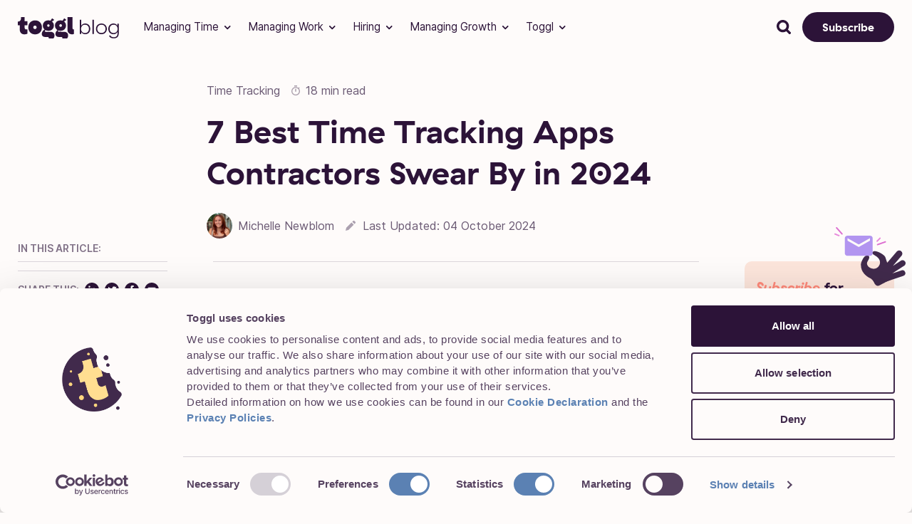

--- FILE ---
content_type: text/html; charset=UTF-8
request_url: https://toggl.com/blog/best-time-tracking-app-for-contractors
body_size: 66857
content:
<!doctype html>
<html lang="en-US">
<head><meta charset="UTF-8"><script>if(navigator.userAgent.match(/MSIE|Internet Explorer/i)||navigator.userAgent.match(/Trident\/7\..*?rv:11/i)){var href=document.location.href;if(!href.match(/[?&]nowprocket/)){if(href.indexOf("?")==-1){if(href.indexOf("#")==-1){document.location.href=href+"?nowprocket=1"}else{document.location.href=href.replace("#","?nowprocket=1#")}}else{if(href.indexOf("#")==-1){document.location.href=href+"&nowprocket=1"}else{document.location.href=href.replace("#","&nowprocket=1#")}}}}</script><script>(()=>{class RocketLazyLoadScripts{constructor(){this.v="2.0.3",this.userEvents=["keydown","keyup","mousedown","mouseup","mousemove","mouseover","mouseenter","mouseout","mouseleave","touchmove","touchstart","touchend","touchcancel","wheel","click","dblclick","input","visibilitychange"],this.attributeEvents=["onblur","onclick","oncontextmenu","ondblclick","onfocus","onmousedown","onmouseenter","onmouseleave","onmousemove","onmouseout","onmouseover","onmouseup","onmousewheel","onscroll","onsubmit"]}async t(){this.i(),this.o(),/iP(ad|hone)/.test(navigator.userAgent)&&this.h(),this.u(),this.l(this),this.m(),this.k(this),this.p(this),this._(),await Promise.all([this.R(),this.L()]),this.lastBreath=Date.now(),this.S(this),this.P(),this.D(),this.O(),this.M(),await this.C(this.delayedScripts.normal),await this.C(this.delayedScripts.defer),await this.C(this.delayedScripts.async),this.F("domReady"),await this.T(),await this.j(),await this.I(),this.F("windowLoad"),await this.A(),window.dispatchEvent(new Event("rocket-allScriptsLoaded")),this.everythingLoaded=!0,this.lastTouchEnd&&await new Promise((t=>setTimeout(t,500-Date.now()+this.lastTouchEnd))),this.H(),this.F("all"),this.U(),this.W()}i(){this.CSPIssue=sessionStorage.getItem("rocketCSPIssue"),document.addEventListener("securitypolicyviolation",(t=>{this.CSPIssue||"script-src-elem"!==t.violatedDirective||"data"!==t.blockedURI||(this.CSPIssue=!0,sessionStorage.setItem("rocketCSPIssue",!0))}),{isRocket:!0})}o(){window.addEventListener("pageshow",(t=>{this.persisted=t.persisted,this.realWindowLoadedFired=!0}),{isRocket:!0}),window.addEventListener("pagehide",(()=>{this.onFirstUserAction=null}),{isRocket:!0})}h(){let t;function e(e){t=e}window.addEventListener("touchstart",e,{isRocket:!0}),window.addEventListener("touchend",(function i(o){Math.abs(o.changedTouches[0].pageX-t.changedTouches[0].pageX)<10&&Math.abs(o.changedTouches[0].pageY-t.changedTouches[0].pageY)<10&&o.timeStamp-t.timeStamp<200&&(o.target.dispatchEvent(new PointerEvent("click",{target:o.target,bubbles:!0,cancelable:!0,detail:1})),event.preventDefault(),window.removeEventListener("touchstart",e,{isRocket:!0}),window.removeEventListener("touchend",i,{isRocket:!0}))}),{isRocket:!0})}q(t){this.userActionTriggered||("mousemove"!==t.type||this.firstMousemoveIgnored?"keyup"===t.type||"mouseover"===t.type||"mouseout"===t.type||(this.userActionTriggered=!0,this.onFirstUserAction&&this.onFirstUserAction()):this.firstMousemoveIgnored=!0),"click"===t.type&&t.preventDefault(),this.savedUserEvents.length>0&&(t.stopPropagation(),t.stopImmediatePropagation()),"touchstart"===this.lastEvent&&"touchend"===t.type&&(this.lastTouchEnd=Date.now()),"click"===t.type&&(this.lastTouchEnd=0),this.lastEvent=t.type,this.savedUserEvents.push(t)}u(){this.savedUserEvents=[],this.userEventHandler=this.q.bind(this),this.userEvents.forEach((t=>window.addEventListener(t,this.userEventHandler,{passive:!1,isRocket:!0})))}U(){this.userEvents.forEach((t=>window.removeEventListener(t,this.userEventHandler,{passive:!1,isRocket:!0}))),this.savedUserEvents.forEach((t=>{t.target.dispatchEvent(new window[t.constructor.name](t.type,t))}))}m(){this.eventsMutationObserver=new MutationObserver((t=>{const e="return false";for(const i of t){if("attributes"===i.type){const t=i.target.getAttribute(i.attributeName);t&&t!==e&&(i.target.setAttribute("data-rocket-"+i.attributeName,t),i.target["rocket"+i.attributeName]=new Function("event",t),i.target.setAttribute(i.attributeName,e))}"childList"===i.type&&i.addedNodes.forEach((t=>{if(t.nodeType===Node.ELEMENT_NODE)for(const i of t.attributes)this.attributeEvents.includes(i.name)&&i.value&&""!==i.value&&(t.setAttribute("data-rocket-"+i.name,i.value),t["rocket"+i.name]=new Function("event",i.value),t.setAttribute(i.name,e))}))}})),this.eventsMutationObserver.observe(document,{subtree:!0,childList:!0,attributeFilter:this.attributeEvents})}H(){this.eventsMutationObserver.disconnect(),this.attributeEvents.forEach((t=>{document.querySelectorAll("[data-rocket-"+t+"]").forEach((e=>{e.setAttribute(t,e.getAttribute("data-rocket-"+t)),e.removeAttribute("data-rocket-"+t)}))}))}k(t){Object.defineProperty(HTMLElement.prototype,"onclick",{get(){return this.rocketonclick||null},set(e){this.rocketonclick=e,this.setAttribute(t.everythingLoaded?"onclick":"data-rocket-onclick","this.rocketonclick(event)")}})}S(t){function e(e,i){let o=e[i];e[i]=null,Object.defineProperty(e,i,{get:()=>o,set(s){t.everythingLoaded?o=s:e["rocket"+i]=o=s}})}e(document,"onreadystatechange"),e(window,"onload"),e(window,"onpageshow");try{Object.defineProperty(document,"readyState",{get:()=>t.rocketReadyState,set(e){t.rocketReadyState=e},configurable:!0}),document.readyState="loading"}catch(t){console.log("WPRocket DJE readyState conflict, bypassing")}}l(t){this.originalAddEventListener=EventTarget.prototype.addEventListener,this.originalRemoveEventListener=EventTarget.prototype.removeEventListener,this.savedEventListeners=[],EventTarget.prototype.addEventListener=function(e,i,o){o&&o.isRocket||!t.B(e,this)&&!t.userEvents.includes(e)||t.B(e,this)&&!t.userActionTriggered||e.startsWith("rocket-")||t.everythingLoaded?t.originalAddEventListener.call(this,e,i,o):t.savedEventListeners.push({target:this,remove:!1,type:e,func:i,options:o})},EventTarget.prototype.removeEventListener=function(e,i,o){o&&o.isRocket||!t.B(e,this)&&!t.userEvents.includes(e)||t.B(e,this)&&!t.userActionTriggered||e.startsWith("rocket-")||t.everythingLoaded?t.originalRemoveEventListener.call(this,e,i,o):t.savedEventListeners.push({target:this,remove:!0,type:e,func:i,options:o})}}F(t){"all"===t&&(EventTarget.prototype.addEventListener=this.originalAddEventListener,EventTarget.prototype.removeEventListener=this.originalRemoveEventListener),this.savedEventListeners=this.savedEventListeners.filter((e=>{let i=e.type,o=e.target||window;return"domReady"===t&&"DOMContentLoaded"!==i&&"readystatechange"!==i||("windowLoad"===t&&"load"!==i&&"readystatechange"!==i&&"pageshow"!==i||(this.B(i,o)&&(i="rocket-"+i),e.remove?o.removeEventListener(i,e.func,e.options):o.addEventListener(i,e.func,e.options),!1))}))}p(t){let e;function i(e){return t.everythingLoaded?e:e.split(" ").map((t=>"load"===t||t.startsWith("load.")?"rocket-jquery-load":t)).join(" ")}function o(o){function s(e){const s=o.fn[e];o.fn[e]=o.fn.init.prototype[e]=function(){return this[0]===window&&t.userActionTriggered&&("string"==typeof arguments[0]||arguments[0]instanceof String?arguments[0]=i(arguments[0]):"object"==typeof arguments[0]&&Object.keys(arguments[0]).forEach((t=>{const e=arguments[0][t];delete arguments[0][t],arguments[0][i(t)]=e}))),s.apply(this,arguments),this}}if(o&&o.fn&&!t.allJQueries.includes(o)){const e={DOMContentLoaded:[],"rocket-DOMContentLoaded":[]};for(const t in e)document.addEventListener(t,(()=>{e[t].forEach((t=>t()))}),{isRocket:!0});o.fn.ready=o.fn.init.prototype.ready=function(i){function s(){parseInt(o.fn.jquery)>2?setTimeout((()=>i.bind(document)(o))):i.bind(document)(o)}return t.realDomReadyFired?!t.userActionTriggered||t.fauxDomReadyFired?s():e["rocket-DOMContentLoaded"].push(s):e.DOMContentLoaded.push(s),o([])},s("on"),s("one"),s("off"),t.allJQueries.push(o)}e=o}t.allJQueries=[],o(window.jQuery),Object.defineProperty(window,"jQuery",{get:()=>e,set(t){o(t)}})}P(){const t=new Map;document.write=document.writeln=function(e){const i=document.currentScript,o=document.createRange(),s=i.parentElement;let n=t.get(i);void 0===n&&(n=i.nextSibling,t.set(i,n));const c=document.createDocumentFragment();o.setStart(c,0),c.appendChild(o.createContextualFragment(e)),s.insertBefore(c,n)}}async R(){return new Promise((t=>{this.userActionTriggered?t():this.onFirstUserAction=t}))}async L(){return new Promise((t=>{document.addEventListener("DOMContentLoaded",(()=>{this.realDomReadyFired=!0,t()}),{isRocket:!0})}))}async I(){return this.realWindowLoadedFired?Promise.resolve():new Promise((t=>{window.addEventListener("load",t,{isRocket:!0})}))}M(){this.pendingScripts=[];this.scriptsMutationObserver=new MutationObserver((t=>{for(const e of t)e.addedNodes.forEach((t=>{"SCRIPT"!==t.tagName||t.noModule||t.isWPRocket||this.pendingScripts.push({script:t,promise:new Promise((e=>{const i=()=>{const i=this.pendingScripts.findIndex((e=>e.script===t));i>=0&&this.pendingScripts.splice(i,1),e()};t.addEventListener("load",i,{isRocket:!0}),t.addEventListener("error",i,{isRocket:!0}),setTimeout(i,1e3)}))})}))})),this.scriptsMutationObserver.observe(document,{childList:!0,subtree:!0})}async j(){await this.J(),this.pendingScripts.length?(await this.pendingScripts[0].promise,await this.j()):this.scriptsMutationObserver.disconnect()}D(){this.delayedScripts={normal:[],async:[],defer:[]},document.querySelectorAll("script[type$=rocketlazyloadscript]").forEach((t=>{t.hasAttribute("data-rocket-src")?t.hasAttribute("async")&&!1!==t.async?this.delayedScripts.async.push(t):t.hasAttribute("defer")&&!1!==t.defer||"module"===t.getAttribute("data-rocket-type")?this.delayedScripts.defer.push(t):this.delayedScripts.normal.push(t):this.delayedScripts.normal.push(t)}))}async _(){await this.L();let t=[];document.querySelectorAll("script[type$=rocketlazyloadscript][data-rocket-src]").forEach((e=>{let i=e.getAttribute("data-rocket-src");if(i&&!i.startsWith("data:")){i.startsWith("//")&&(i=location.protocol+i);try{const o=new URL(i).origin;o!==location.origin&&t.push({src:o,crossOrigin:e.crossOrigin||"module"===e.getAttribute("data-rocket-type")})}catch(t){}}})),t=[...new Map(t.map((t=>[JSON.stringify(t),t]))).values()],this.N(t,"preconnect")}async $(t){if(await this.G(),!0!==t.noModule||!("noModule"in HTMLScriptElement.prototype))return new Promise((e=>{let i;function o(){(i||t).setAttribute("data-rocket-status","executed"),e()}try{if(navigator.userAgent.includes("Firefox/")||""===navigator.vendor||this.CSPIssue)i=document.createElement("script"),[...t.attributes].forEach((t=>{let e=t.nodeName;"type"!==e&&("data-rocket-type"===e&&(e="type"),"data-rocket-src"===e&&(e="src"),i.setAttribute(e,t.nodeValue))})),t.text&&(i.text=t.text),t.nonce&&(i.nonce=t.nonce),i.hasAttribute("src")?(i.addEventListener("load",o,{isRocket:!0}),i.addEventListener("error",(()=>{i.setAttribute("data-rocket-status","failed-network"),e()}),{isRocket:!0}),setTimeout((()=>{i.isConnected||e()}),1)):(i.text=t.text,o()),i.isWPRocket=!0,t.parentNode.replaceChild(i,t);else{const i=t.getAttribute("data-rocket-type"),s=t.getAttribute("data-rocket-src");i?(t.type=i,t.removeAttribute("data-rocket-type")):t.removeAttribute("type"),t.addEventListener("load",o,{isRocket:!0}),t.addEventListener("error",(i=>{this.CSPIssue&&i.target.src.startsWith("data:")?(console.log("WPRocket: CSP fallback activated"),t.removeAttribute("src"),this.$(t).then(e)):(t.setAttribute("data-rocket-status","failed-network"),e())}),{isRocket:!0}),s?(t.fetchPriority="high",t.removeAttribute("data-rocket-src"),t.src=s):t.src="data:text/javascript;base64,"+window.btoa(unescape(encodeURIComponent(t.text)))}}catch(i){t.setAttribute("data-rocket-status","failed-transform"),e()}}));t.setAttribute("data-rocket-status","skipped")}async C(t){const e=t.shift();return e?(e.isConnected&&await this.$(e),this.C(t)):Promise.resolve()}O(){this.N([...this.delayedScripts.normal,...this.delayedScripts.defer,...this.delayedScripts.async],"preload")}N(t,e){this.trash=this.trash||[];let i=!0;var o=document.createDocumentFragment();t.forEach((t=>{const s=t.getAttribute&&t.getAttribute("data-rocket-src")||t.src;if(s&&!s.startsWith("data:")){const n=document.createElement("link");n.href=s,n.rel=e,"preconnect"!==e&&(n.as="script",n.fetchPriority=i?"high":"low"),t.getAttribute&&"module"===t.getAttribute("data-rocket-type")&&(n.crossOrigin=!0),t.crossOrigin&&(n.crossOrigin=t.crossOrigin),t.integrity&&(n.integrity=t.integrity),t.nonce&&(n.nonce=t.nonce),o.appendChild(n),this.trash.push(n),i=!1}})),document.head.appendChild(o)}W(){this.trash.forEach((t=>t.remove()))}async T(){try{document.readyState="interactive"}catch(t){}this.fauxDomReadyFired=!0;try{await this.G(),document.dispatchEvent(new Event("rocket-readystatechange")),await this.G(),document.rocketonreadystatechange&&document.rocketonreadystatechange(),await this.G(),document.dispatchEvent(new Event("rocket-DOMContentLoaded")),await this.G(),window.dispatchEvent(new Event("rocket-DOMContentLoaded"))}catch(t){console.error(t)}}async A(){try{document.readyState="complete"}catch(t){}try{await this.G(),document.dispatchEvent(new Event("rocket-readystatechange")),await this.G(),document.rocketonreadystatechange&&document.rocketonreadystatechange(),await this.G(),window.dispatchEvent(new Event("rocket-load")),await this.G(),window.rocketonload&&window.rocketonload(),await this.G(),this.allJQueries.forEach((t=>t(window).trigger("rocket-jquery-load"))),await this.G();const t=new Event("rocket-pageshow");t.persisted=this.persisted,window.dispatchEvent(t),await this.G(),window.rocketonpageshow&&window.rocketonpageshow({persisted:this.persisted})}catch(t){console.error(t)}}async G(){Date.now()-this.lastBreath>45&&(await this.J(),this.lastBreath=Date.now())}async J(){return document.hidden?new Promise((t=>setTimeout(t))):new Promise((t=>requestAnimationFrame(t)))}B(t,e){return e===document&&"readystatechange"===t||(e===document&&"DOMContentLoaded"===t||(e===window&&"DOMContentLoaded"===t||(e===window&&"load"===t||e===window&&"pageshow"===t)))}static run(){(new RocketLazyLoadScripts).t()}}RocketLazyLoadScripts.run()})();</script>
	
	<meta name="viewport" content="width=device-width, initial-scale=1">
	<link rel="profile" href="https://gmpg.org/xfn/11">

	<link rel="apple-touch-icon" sizes="180x180" href='https://toggl.com/blog/wp-content/themes/toggl-mjtweaver/img/favicon/apple-touch-icon.png'>
	<link rel="icon" href='https://toggl.com/blog/wp-content/themes/toggl-mjtweaver/img/favicon/favicon.svg' type="image/svg+xml">
	<link rel="icon" href='https://toggl.com/blog/wp-content/themes/toggl-mjtweaver/img/favicon/favicon.ico' sizes="any">
	<link rel="icon" type="image/png" sizes="48x48" href='https://toggl.com/blog/wp-content/themes/toggl-mjtweaver/img/favicon/favicon-48x48.png'>
	<link rel="icon" type="image/png" sizes="32x32" href='https://toggl.com/blog/wp-content/themes/toggl-mjtweaver/img/favicon/favicon-32x32.png'>
	<link rel="icon" type="image/png" sizes="16x16" href='https://toggl.com/blog/wp-content/themes/toggl-mjtweaver/img/favicon/favicon-16x16.png'>
	<link rel="manifest" href='https://toggl.com/blog/wp-content/themes/toggl-mjtweaver/img/favicon/site.webmanifest'>

	    <!-- GTM and DataLayer Tracking -->
    <script async src="https://www.googletagmanager.com/gtag/js?id=UA-3215787-2"></script>

    	<script>
    // Initalise the GTM data layer
    window.dataLayer = window.dataLayer || [];

            window.dataLayer.push({
            'event': 'blog',
            'blog_type': 'track'
        });
    
    function gtag(){
        dataLayer.push(arguments);
    }
    gtag('js', new Date());

			gtag('config', 'UA-3215787-44');
		gtag('config', 'UA-3215787-2');
		  </script>

<!-- Google Consent Mode -->
<script data-cookieconsent="ignore">
  window.dataLayer = window.dataLayer || [];
  function gtag() {
    dataLayer.push(arguments);
  }
  gtag("consent", "default", {
    ad_personalization: "denied",
    ad_storage: "denied",
    ad_user_data: "denied",
    analytics_storage: "denied",
    functionality_storage: "denied",
    personalization_storage: "denied",
    security_storage: "granted",
    wait_for_update: 500,
  });
  gtag("set", "ads_data_redaction", true);
  gtag("set", "url_passthrough", true);
</script>
<!-- End Google Consent Mode-->

<!-- Cookiebot CMP-->
<script
  id="Cookiebot"
  src="https://consent.cookiebot.com/uc.js"
  data-cbid="cdbd3bbf-7c98-4d02-a856-95a4c6a34ffb"
  type="text/javascript"
></script>
<!-- End Cookiebot CMP-->

<!-- Google Tag Manager -->
<script>(function(w,d,s,l,i){w[l]=w[l]||[];w[l].push({'gtm.start':
new Date().getTime(),event:'gtm.js'});var f=d.getElementsByTagName(s)[0],
j=d.createElement(s),dl=l!='dataLayer'?'&l='+l:'';j.async=true;j.src=
'https://www.googletagmanager.com/gtm.js?id='+i+dl;f.parentNode.insertBefore(j,f);
})(window,document,'script','dataLayer','GTM-P9FVGMK');</script>
<!-- End Google Tag Manager -->


<script data-cookieconsent="marketing">
  (function () {
    var rudderanalytics = (window.rudderanalytics =
      window.rudderanalytics || []);

    // List of methods that can be called on the `rudderanalytics` object.
    rudderanalytics.methods = [
      "load",
      "page",
      "track",
      "identify",
      "alias",
      "group",
      "ready",
      "reset",
      "getAnonymousId",
      "setAnonymousId",
    ];

    // Factory function that pushes method calls to the rudderanalytics array.
    rudderanalytics.factory = function (methodName) {
      return function () {
        var args = Array.prototype.slice.call(arguments);
        args.unshift(methodName);
        rudderanalytics.push(args);
        return rudderanalytics;
      };
    };

    // Attach the methods to the rudderanalytics object.
    for (var i = 0; i < rudderanalytics.methods.length; i++) {
      var method = rudderanalytics.methods[i];
      rudderanalytics[method] = rudderanalytics.factory(method);
    }

    // Function to load the RudderStack analytics script.
    rudderanalytics.loadJS = function () {
      var script = document.createElement("script");
      script.type = "text/javascript";
      script.async = true;
      script.src = "https://cdn.rudderlabs.com/v1.1/rudder-analytics.min.js";

      var firstScript = document.getElementsByTagName("script")[0];
      firstScript.parentNode.insertBefore(script, firstScript);
    };

    let rudderLoaded = false;

    // Load the RudderStack analytics script and initialize with API key and URL.
    if (!rudderLoaded && window.Cookiebot?.consent?.statistics) {
      rudderanalytics.loadJS();
      rudderanalytics.load(
        "1n42RkAImrI24Z2muVvF0LVqkAe",
        "https://toggl-dataplane.rudderstack.com"
      );
      // Track the page view.
      rudderanalytics.page();
      rudderLoaded = true;
    }

    window.addEventListener(
      "CookiebotOnConsentReady",
      function () {
        if (!rudderLoaded && window?.Cookiebot?.consent?.statistics) {
          rudderanalytics.loadJS();
          rudderanalytics.load(
            "1n42RkAImrI24Z2muVvF0LVqkAe",
            "https://toggl-dataplane.rudderstack.com"
          );
          // Track the page view.
          rudderanalytics.page();
          rudderLoaded = true;
        }
      },
      false
    );
  })();

  // Event listener for "om.Action.redirect" events.
  document.addEventListener("om.Action.redirect", function (event) {
    if (!window.rudderanalytics || !window.Cookiebot?.consent?.statistics) {
      return;
    }

    // Track the "cta_clicked" event with button text and site information.
    window.rudderanalytics.track("cta_clicked", {
      site: "blog",
      button_text: event.detail.Action.element.getAttribute("value"),
    });
  });
</script>
<!-- Facebook Pixel Code -->
<script data-cookieconsent="ignore">
  !(function (f, b, e, v, n, t, s) {
    if (f.fbq) return;
    n = f.fbq = function () {
      n.callMethod ? n.callMethod.apply(n, arguments) : n.queue.push(arguments);
    };
    if (!f._fbq) f._fbq = n;
    n.push = n;
    n.loaded = !0;
    n.version = "2.0";
    n.queue = [];
    t = b.createElement(e);
    t.async = !0;
    t.src = v;
    s = b.getElementsByTagName(e)[0];
    s.parentNode.insertBefore(t, s);
  })(
    window,
    document,
    "script",
    "https://connect.facebook.net/en_US/fbevents.js"
  );

  fbq("consent", "revoke");
  fbq("init", "1686732631542263");
  fbq("track", "PageView");
  window.addEventListener(
    "CookiebotOnConsentReady",
    function () {
      fbq("consent", window.Cookiebot.consent.marketing ? "grant" : "revoke");
    },
    false
  );
</script>
<!-- End Facebook Pixel Code -->

<!-- PostHog Code -->
<script type="rocketlazyloadscript" data-cookieconsent="statistics">
    !function(t,e){var o,n,p,r;e.__SV||(window.posthog=e,e._i=[],e.init=function(i,s,a){function g(t,e){var o=e.split(".");2==o.length&&(t=t[o[0]],e=o[1]),t[e]=function(){t.push([e].concat(Array.prototype.slice.call(arguments,0)))}}(p=t.createElement("script")).type="text/javascript",p.crossOrigin="anonymous",p.async=!0,p.src=s.api_host.replace(".i.posthog.com","-assets.i.posthog.com")+"/static/array.js",(r=t.getElementsByTagName("script")[0]).parentNode.insertBefore(p,r);var u=e;for(void 0!==a?u=e[a]=[]:a="posthog",u.people=u.people||[],u.toString=function(t){var e="posthog";return"posthog"!==a&&(e+="."+a),t||(e+=" (stub)"),e},u.people.toString=function(){return u.toString(1)+".people (stub)"},o="init capture register register_once register_for_session unregister unregister_for_session getFeatureFlag getFeatureFlagPayload isFeatureEnabled reloadFeatureFlags updateEarlyAccessFeatureEnrollment getEarlyAccessFeatures on onFeatureFlags onSessionId getSurveys getActiveMatchingSurveys renderSurvey canRenderSurvey getNextSurveyStep identify setPersonProperties group resetGroups setPersonPropertiesForFlags resetPersonPropertiesForFlags setGroupPropertiesForFlags resetGroupPropertiesForFlags reset get_distinct_id getGroups get_session_id get_session_replay_url alias set_config startSessionRecording stopSessionRecording sessionRecordingStarted captureException loadToolbar get_property getSessionProperty createPersonProfile opt_in_capturing opt_out_capturing has_opted_in_capturing has_opted_out_capturing clear_opt_in_out_capturing debug".split(" "),n=0;n<o.length;n++)g(u,o[n]);e._i.push([i,s,a])},e.__SV=1)}(document,window.posthog||[]);
// Ensure posthog only get's loaded if the user consented to it.
let postHog = false;
if (window?.Cookiebot?.consent?.statistics) {
  posthog.init("phc_PiFIHfmVYQVICbsScOwEv7D9wBwoNvrUFZ1Fq9WxBrp", {
    api_host: "https://eu.i.posthog.com",
    autocapture: {
      css_selector_allowlist: ["[data-heap-id]"],
    },
    disable_session_recording: true,
    session_recording: {
      maskAllInputs: true,
      maskTextSelector: '.posthog-hide, [data-posthog-hide="true"]',
    },
  });
  postHog = true;
}
window.addEventListener(
  "CookiebotOnAccept",
  function () {
    if (!postHog && window?.Cookiebot?.consent?.statistics) {
      posthog.init("phc_PiFIHfmVYQVICbsScOwEv7D9wBwoNvrUFZ1Fq9WxBrp", {
        api_host: "https://eu.i.posthog.com",
        autocapture: {
          css_selector_allowlist: ["[data-heap-id]"],
        },
        disable_session_recording: true,
        session_recording: {
          maskAllInputs: true,
          maskTextSelector: '.posthog-hide, [data-posthog-hide="true"]',
        },
      });
      postHog = true;
    }
  },
  false
);

</script>
<!-- End PostHog Code -->

<script type="rocketlazyloadscript" data-cookieconsent="ignore">
  if (window.location.href.indexOf("toggl-academy") !== -1) {
    var style = document.createElement("style");
    style.innerHTML =
      "#primary > section.-mb-6.pt-12:nth-of-type(1) {display: none;}";
    document.head.appendChild(style);
  }
</script>


<script type="rocketlazyloadscript">
let storyLaneConsentLoaded = false;

const setStoryLaneConset = () => {
  if (!window?.Cookiebot?.consent?.statistics) {
    return
  }

  if (storyLaneConsentLoaded) return;

  try {
    var storylaneDemos = document.querySelectorAll("iframe[name='sl-embed']");
    storylaneDemos.forEach(function(slDemo) { 
      if (slDemo.contentWindow) {
        slDemo.contentWindow.postMessage({ message: 'storylane-cookie-consent' }, '*');
      }
    });
    storyLaneConsentLoaded = true;
  } catch (e) {
    console.warn('Error setting Storylane consent:', e);
  }
} 

window.setTimeout(() => {
  setStoryLaneConset();
}, 500)


window.addEventListener('CookiebotOnAccept', () => {
  setStoryLaneConset();
})
</script><meta name='robots' content='index, follow, max-image-preview:large, max-snippet:-1, max-video-preview:-1' />
	<style></style>
	
	<!-- This site is optimized with the Yoast SEO plugin v25.0 - https://yoast.com/wordpress/plugins/seo/ -->
	<title>7 Best Time Tracking Apps Contractors Swear By in 2024</title><link rel="preload" data-rocket-preload as="font" href="https://toggl.com/blog/wp-content/themes/toggl-mjtweaver/fonts/GT-Haptik-Medium.woff" crossorigin><link rel="preload" data-rocket-preload as="font" href="https://toggl.com/blog/wp-content/themes/toggl-mjtweaver/fonts/GT-Haptik-Bold.woff" crossorigin><link rel="preload" data-rocket-preload as="font" href="https://toggl.com/blog/wp-content/themes/toggl-mjtweaver/fonts/GT-Haptik-Bold-Rotalic.woff" crossorigin><link rel="preload" data-rocket-preload as="font" href="https://toggl.com/blog/wp-content/themes/toggl-mjtweaver/fonts/Inter-Regular.woff" crossorigin><link rel="preload" data-rocket-preload as="font" href="https://toggl.com/blog/wp-content/themes/toggl-mjtweaver/fonts/Inter-Italic.woff" crossorigin><link rel="preload" data-rocket-preload as="font" href="https://toggl.com/blog/wp-content/themes/toggl-mjtweaver/fonts/Inter-SemiBold.woff" crossorigin><style id="wpr-usedcss">img:is([sizes=auto i],[sizes^="auto," i]){contain-intrinsic-size:3000px 1500px}:root{--wp--preset--aspect-ratio--square:1;--wp--preset--aspect-ratio--4-3:4/3;--wp--preset--aspect-ratio--3-4:3/4;--wp--preset--aspect-ratio--3-2:3/2;--wp--preset--aspect-ratio--2-3:2/3;--wp--preset--aspect-ratio--16-9:16/9;--wp--preset--aspect-ratio--9-16:9/16;--wp--preset--color--black:#000000;--wp--preset--color--cyan-bluish-gray:#abb8c3;--wp--preset--color--white:#ffffff;--wp--preset--color--pale-pink:#f78da7;--wp--preset--color--vivid-red:#cf2e2e;--wp--preset--color--luminous-vivid-orange:#ff6900;--wp--preset--color--luminous-vivid-amber:#fcb900;--wp--preset--color--light-green-cyan:#7bdcb5;--wp--preset--color--vivid-green-cyan:#00d084;--wp--preset--color--pale-cyan-blue:#8ed1fc;--wp--preset--color--vivid-cyan-blue:#0693e3;--wp--preset--color--vivid-purple:#9b51e0;--wp--preset--gradient--vivid-cyan-blue-to-vivid-purple:linear-gradient(135deg,rgba(6, 147, 227, 1) 0%,rgb(155, 81, 224) 100%);--wp--preset--gradient--light-green-cyan-to-vivid-green-cyan:linear-gradient(135deg,rgb(122, 220, 180) 0%,rgb(0, 208, 130) 100%);--wp--preset--gradient--luminous-vivid-amber-to-luminous-vivid-orange:linear-gradient(135deg,rgba(252, 185, 0, 1) 0%,rgba(255, 105, 0, 1) 100%);--wp--preset--gradient--luminous-vivid-orange-to-vivid-red:linear-gradient(135deg,rgba(255, 105, 0, 1) 0%,rgb(207, 46, 46) 100%);--wp--preset--gradient--very-light-gray-to-cyan-bluish-gray:linear-gradient(135deg,rgb(238, 238, 238) 0%,rgb(169, 184, 195) 100%);--wp--preset--gradient--cool-to-warm-spectrum:linear-gradient(135deg,rgb(74, 234, 220) 0%,rgb(151, 120, 209) 20%,rgb(207, 42, 186) 40%,rgb(238, 44, 130) 60%,rgb(251, 105, 98) 80%,rgb(254, 248, 76) 100%);--wp--preset--gradient--blush-light-purple:linear-gradient(135deg,rgb(255, 206, 236) 0%,rgb(152, 150, 240) 100%);--wp--preset--gradient--blush-bordeaux:linear-gradient(135deg,rgb(254, 205, 165) 0%,rgb(254, 45, 45) 50%,rgb(107, 0, 62) 100%);--wp--preset--gradient--luminous-dusk:linear-gradient(135deg,rgb(255, 203, 112) 0%,rgb(199, 81, 192) 50%,rgb(65, 88, 208) 100%);--wp--preset--gradient--pale-ocean:linear-gradient(135deg,rgb(255, 245, 203) 0%,rgb(182, 227, 212) 50%,rgb(51, 167, 181) 100%);--wp--preset--gradient--electric-grass:linear-gradient(135deg,rgb(202, 248, 128) 0%,rgb(113, 206, 126) 100%);--wp--preset--gradient--midnight:linear-gradient(135deg,rgb(2, 3, 129) 0%,rgb(40, 116, 252) 100%);--wp--preset--font-size--small:13px;--wp--preset--font-size--medium:20px;--wp--preset--font-size--large:36px;--wp--preset--font-size--x-large:42px;--wp--preset--spacing--20:0.44rem;--wp--preset--spacing--30:0.67rem;--wp--preset--spacing--40:1rem;--wp--preset--spacing--50:1.5rem;--wp--preset--spacing--60:2.25rem;--wp--preset--spacing--70:3.38rem;--wp--preset--spacing--80:5.06rem;--wp--preset--shadow--natural:6px 6px 9px rgba(0, 0, 0, .2);--wp--preset--shadow--deep:12px 12px 50px rgba(0, 0, 0, .4);--wp--preset--shadow--sharp:6px 6px 0px rgba(0, 0, 0, .2);--wp--preset--shadow--outlined:6px 6px 0px -3px rgba(255, 255, 255, 1),6px 6px rgba(0, 0, 0, 1);--wp--preset--shadow--crisp:6px 6px 0px rgba(0, 0, 0, 1)}:where(.is-layout-flex){gap:.5em}:where(.is-layout-grid){gap:.5em}:where(.wp-block-post-template.is-layout-flex){gap:1.25em}:where(.wp-block-post-template.is-layout-grid){gap:1.25em}:where(.wp-block-columns.is-layout-flex){gap:2em}:where(.wp-block-columns.is-layout-grid){gap:2em}:root :where(.wp-block-pullquote){font-size:1.5em;line-height:1.6}*,:after,:before{border:0 solid;box-sizing:border-box}:after,:before{--tw-content:""}html{-webkit-text-size-adjust:100%;font-feature-settings:normal;-webkit-tap-highlight-color:transparent;font-family:ui-sans-serif,system-ui,sans-serif,'Apple Color Emoji','Segoe UI Emoji','Segoe UI Symbol','Noto Color Emoji';font-variation-settings:normal;line-height:1.5;-moz-tab-size:4;-o-tab-size:4;tab-size:4}body{line-height:inherit;margin:0}hr{border-top-width:1px;color:inherit;height:0}abbr:where([title]){-webkit-text-decoration:underline dotted;text-decoration:underline dotted}h1,h2,h3,h4,h5,h6{font-size:inherit;font-weight:inherit}a{color:inherit;text-decoration:inherit}strong{font-weight:bolder}code,kbd,pre,samp{font-feature-settings:normal;font-family:ui-monospace,SFMono-Regular,Menlo,Monaco,Consolas,'Liberation Mono','Courier New',monospace;font-size:1em;font-variation-settings:normal}small{font-size:80%}sub,sup{font-size:75%;line-height:0;position:relative;vertical-align:initial}sub{bottom:-.25em}sup{top:-.5em}table{border-collapse:collapse;border-color:inherit;text-indent:0}button,input,optgroup,select,textarea{font-feature-settings:inherit;color:inherit;font-family:inherit;font-size:100%;font-variation-settings:inherit;font-weight:inherit;letter-spacing:inherit;line-height:inherit;margin:0;padding:0}button,select{text-transform:none}button,input:where([type=button]),input:where([type=reset]),input:where([type=submit]){-webkit-appearance:button;background-color:initial;background-image:none}progress{vertical-align:initial}::-webkit-inner-spin-button,::-webkit-outer-spin-button{height:auto}[type=search]{-webkit-appearance:textfield;outline-offset:-2px}::-webkit-search-decoration{-webkit-appearance:none}::-webkit-file-upload-button{-webkit-appearance:button;font:inherit}summary{display:list-item}blockquote,dd,dl,figure,h1,h2,h3,h4,h5,h6,hr,p,pre{margin:0}fieldset{margin:0}fieldset,legend{padding:0}menu,ol,ul{list-style:none;margin:0;padding:0}dialog{padding:0}textarea{resize:vertical}input::-moz-placeholder,textarea::-moz-placeholder{color:#9ca3af;opacity:1}input::placeholder,textarea::placeholder{color:#9ca3af;opacity:1}button{cursor:pointer}audio,canvas,embed,iframe,img,object,svg,video{display:block;vertical-align:middle}img,video{height:auto;max-width:100%}[hidden]{display:none}*,::backdrop,:after,:before{--tw-border-spacing-x:0;--tw-border-spacing-y:0;--tw-translate-x:0;--tw-translate-y:0;--tw-rotate:0;--tw-skew-x:0;--tw-skew-y:0;--tw-scale-x:1;--tw-scale-y:1;--tw-pan-x: ;--tw-pan-y: ;--tw-pinch-zoom: ;--tw-scroll-snap-strictness:proximity;--tw-gradient-from-position: ;--tw-gradient-via-position: ;--tw-gradient-to-position: ;--tw-ordinal: ;--tw-slashed-zero: ;--tw-numeric-figure: ;--tw-numeric-spacing: ;--tw-numeric-fraction: ;--tw-ring-inset: ;--tw-ring-offset-width:0px;--tw-ring-offset-color:#fff;--tw-ring-color:#3b82f680;--tw-ring-offset-shadow:0 0 #0000;--tw-ring-shadow:0 0 #0000;--tw-shadow:0 0 #0000;--tw-shadow-colored:0 0 #0000;--tw-blur: ;--tw-brightness: ;--tw-contrast: ;--tw-grayscale: ;--tw-hue-rotate: ;--tw-invert: ;--tw-saturate: ;--tw-sepia: ;--tw-drop-shadow: ;--tw-backdrop-blur: ;--tw-backdrop-brightness: ;--tw-backdrop-contrast: ;--tw-backdrop-grayscale: ;--tw-backdrop-hue-rotate: ;--tw-backdrop-invert: ;--tw-backdrop-opacity: ;--tw-backdrop-saturate: ;--tw-backdrop-sepia: ;--tw-contain-size: ;--tw-contain-layout: ;--tw-contain-paint: ;--tw-contain-style: }.container{margin-left:auto;margin-right:auto;padding-left:25px;padding-right:25px;width:100%}@media (min-width:475px){.container{max-width:475px}}@media (min-width:640px){.container{max-width:640px}}@media (min-width:768px){.container{max-width:768px}}@media (min-width:1024px){.container{max-width:1024px}}@media (min-width:1280px){.container{max-width:1280px}}@media (min-width:1536px){.container{max-width:1536px}}.sr-only{clip:rect(0,0,0,0);border-width:0;height:1px;margin:-1px;overflow:hidden;padding:0;position:absolute;white-space:nowrap;width:1px}.visible{visibility:visible}.fixed{position:fixed}.absolute{position:absolute}.relative{position:relative}.sticky{position:sticky}.-left-6{left:-1.5rem}.-right-4{right:-1rem}.-top-12{top:-3rem}.-top-8{top:-2rem}.bottom-0{bottom:0}.left-0{left:0}.left-3{left:.75rem}.right-0{right:0}.right-4{right:1rem}.top-1{top:.25rem}.top-3{top:.75rem}.top-4{top:1rem}.z-10{z-index:10}.mx-auto{margin-left:auto;margin-right:auto}.\!mb-0{margin-bottom:0!important}.\!mb-1{margin-bottom:.25rem!important}.\!mb-2{margin-bottom:.5rem!important}.\!mb-3{margin-bottom:.75rem!important}.\!mb-4{margin-bottom:1rem!important}.\!mb-5{margin-bottom:1.25rem!important}.-mb-7{margin-bottom:-1.75rem}.mb-0{margin-bottom:0}.mb-1{margin-bottom:.25rem}.mb-12{margin-bottom:3rem}.mb-16{margin-bottom:4rem}.mb-2{margin-bottom:.5rem}.mb-3{margin-bottom:.75rem}.mb-4{margin-bottom:1rem}.mb-5{margin-bottom:1.25rem}.mb-6{margin-bottom:1.5rem}.mb-8{margin-bottom:2rem}.ml-1{margin-left:.25rem}.mr-2{margin-right:.5rem}.mr-2\.5{margin-right:.625rem}.mr-4{margin-right:1rem}.mr-6{margin-right:1.5rem}.mr-8{margin-right:2rem}.mt-12{margin-top:3rem}.mt-16{margin-top:4rem}.mt-4{margin-top:1rem}.mt-\[1\.7rem\]{margin-top:1.7rem}.block{display:block}.inline-block{display:inline-block}.inline{display:inline}.flex{display:flex}.inline-flex{display:inline-flex}.grid{display:grid}.hidden{display:none}.\!h-6{height:1.5rem!important}.h-14{height:3.5rem}.h-2\.5{height:.625rem}.h-5{height:1.25rem}.h-\[202px\]{height:202px}.h-\[90px\]{height:90px}.h-screen{height:100vh}.\!w-6{width:1.5rem!important}.w-0{width:0}.w-14{width:3.5rem}.w-16{width:4rem}.w-2{width:.5rem}.w-2\.5{width:.625rem}.w-20{width:5rem}.w-3{width:.75rem}.w-36{width:9rem}.w-5{width:1.25rem}.w-6{width:1.5rem}.w-9{width:2.25rem}.w-\[134px\]{width:134px}.w-\[14px\]{width:14px}.w-\[215px\]{width:215px}.w-\[313px\]{width:313px}.w-\[37px\]{width:37px}.w-\[400px\]{width:400px}.w-auto{width:auto}.w-full{width:100%}.max-w-44{max-width:11rem}.max-w-full{max-width:100%}.flex-shrink-0{flex-shrink:0}.-translate-y-4{--tw-translate-y:-1rem}.-translate-y-4,.transform{transform:translate(var(--tw-translate-x),var(--tw-translate-y)) rotate(var(--tw-rotate)) skewX(var(--tw-skew-x)) skewY(var(--tw-skew-y)) scaleX(var(--tw-scale-x)) scaleY(var(--tw-scale-y))}.cursor-pointer{cursor:pointer}.resize{resize:both}.appearance-none{-webkit-appearance:none;-moz-appearance:none;appearance:none}.grid-cols-3{grid-template-columns:repeat(3,minmax(0,1fr))}.flex-col{flex-direction:column}.flex-wrap{flex-wrap:wrap}.items-end{align-items:flex-end}.items-center{align-items:center}.justify-center{justify-content:center}.justify-between{justify-content:space-between}.gap-1{gap:.25rem}.gap-8{gap:2rem}.space-x-2>:not([hidden])~:not([hidden]){--tw-space-x-reverse:0;margin-left:calc(.5rem*(1 - var(--tw-space-x-reverse)));margin-right:calc(.5rem*var(--tw-space-x-reverse))}.space-x-4>:not([hidden])~:not([hidden]){--tw-space-x-reverse:0;margin-left:calc(1rem*(1 - var(--tw-space-x-reverse)));margin-right:calc(1rem*var(--tw-space-x-reverse))}.space-x-6>:not([hidden])~:not([hidden]){--tw-space-x-reverse:0;margin-left:calc(1.5rem*(1 - var(--tw-space-x-reverse)));margin-right:calc(1.5rem*var(--tw-space-x-reverse))}.overflow-auto{overflow:auto}.overflow-hidden{overflow:hidden}.scroll-smooth{scroll-behavior:smooth}.text-ellipsis{text-overflow:ellipsis}.whitespace-nowrap{white-space:nowrap}.rounded-\[100px\]{border-radius:100px}.rounded-\[10px\]{border-radius:10px}.rounded-\[200px\]{border-radius:200px}.rounded-\[6px\]{border-radius:6px}.rounded-full{border-radius:9999px}.border-b{border-bottom-width:1px}.border-t{border-top-width:1px}.border-t-\[3px\]{border-top-width:3px}.border-dark-purple-40{--tw-border-opacity:1;border-color:rgb(171 160 175/var(--tw-border-opacity))}.border-yellow-100{--tw-border-opacity:1;border-color:rgb(255 222 145/var(--tw-border-opacity))}.border-opacity-50{--tw-border-opacity:0.5}.bg-\[\#F8E4DD\]{--tw-bg-opacity:1;background-color:rgb(248 228 221/var(--tw-bg-opacity))}.bg-\[\#ffffff\]{--tw-bg-opacity:1;background-color:rgb(255 255 255/var(--tw-bg-opacity))}.bg-dark-purple-100{--tw-bg-opacity:1;background-color:rgb(44 19 56/var(--tw-bg-opacity))}.bg-dark-purple-90{--tw-bg-opacity:1;background-color:rgb(65 42 76/var(--tw-bg-opacity))}.bg-orange-20{--tw-bg-opacity:1;background-color:rgb(255 231 228/var(--tw-bg-opacity))}.bg-orange-50{--tw-bg-opacity:1;background-color:rgb(255 196 188/var(--tw-bg-opacity))}.bg-peach-10{--tw-bg-opacity:1;background-color:rgb(254 251 250/var(--tw-bg-opacity))}.bg-peach-100{--tw-bg-opacity:1;background-color:rgb(252 229 219/var(--tw-bg-opacity))}.bg-pink-100{--tw-bg-opacity:1;background-color:rgb(229 124 216/var(--tw-bg-opacity))}.bg-pink-20{--tw-bg-opacity:1;background-color:rgb(250 229 247/var(--tw-bg-opacity))}.bg-pink-40{--tw-bg-opacity:1;background-color:rgb(245 203 239/var(--tw-bg-opacity))}.bg-purple-20{--tw-bg-opacity:1;background-color:rgb(238 228 253/var(--tw-bg-opacity))}.bg-purple-30{--tw-bg-opacity:1;background-color:rgb(229 214 252/var(--tw-bg-opacity))}.bg-white{--tw-bg-opacity:1;background-color:rgb(254 251 250/var(--tw-bg-opacity))}.bg-yellow-30{--tw-bg-opacity:1;background-color:rgb(255 245 222/var(--tw-bg-opacity))}.bg-yellow-50{--tw-bg-opacity:1;background-color:rgb(255 238 200/var(--tw-bg-opacity))}.bg-yellow-70{--tw-bg-opacity:1;background-color:rgb(255 232 178/var(--tw-bg-opacity))}.bg-yellow-80{--tw-bg-opacity:1;background-color:rgb(255 228 167/var(--tw-bg-opacity))}.bg-contain{background-size:contain}.bg-no-repeat{background-repeat:no-repeat}.\!object-contain{-o-object-fit:contain!important;object-fit:contain!important}.object-cover{-o-object-fit:cover;object-fit:cover}.p-3{padding:.75rem}.px-3{padding-left:.75rem;padding-right:.75rem}.px-4{padding-left:1rem;padding-right:1rem}.px-5{padding-left:1.25rem;padding-right:1.25rem}.px-6{padding-left:1.5rem;padding-right:1.5rem}.px-7{padding-left:1.75rem;padding-right:1.75rem}.py-12{padding-bottom:3rem;padding-top:3rem}.py-2\.5{padding-bottom:.625rem;padding-top:.625rem}.py-3{padding-bottom:.75rem;padding-top:.75rem}.py-4{padding-bottom:1rem;padding-top:1rem}.py-6{padding-bottom:1.5rem;padding-top:1.5rem}.py-8{padding-bottom:2rem;padding-top:2rem}.py-\[11px\]{padding-bottom:11px;padding-top:11px}.py-\[25px\]{padding-bottom:25px;padding-top:25px}.py-\[30px\]{padding-bottom:30px;padding-top:30px}.py-\[5\.5px\]{padding-bottom:5.5px;padding-top:5.5px}.pb-10{padding-bottom:2.5rem}.pb-2{padding-bottom:.5rem}.pb-3{padding-bottom:.75rem}.pl-10{padding-left:2.5rem}.pr-2\.5{padding-right:.625rem}.pt-10{padding-top:2.5rem}.pt-12{padding-top:3rem}.pt-2{padding-top:.5rem}.pt-4{padding-top:1rem}.pt-6{padding-top:1.5rem}.pt-7{padding-top:1.75rem}.pt-8{padding-top:2rem}.text-left{text-align:left}.text-center{text-align:center}.text-right{text-align:right}.font-body{font-family:Inter,sans-serif}.font-heading{font-family:GTHaptik,sans-serif}.text-\[22px\]{font-size:22px}.text-lg{font-size:1.125rem;line-height:1.75rem}.text-sm{font-size:.875rem;line-height:1.25rem}.font-bold{font-weight:700}.font-medium{font-weight:500}.font-semibold{font-weight:600}.uppercase{text-transform:uppercase}.\!leading-\[1\.15\]{line-height:1.15!important}.\!leading-tight{line-height:1.25!important}.leading-5{line-height:1.25rem}.leading-\[1\.1\]{line-height:1.1}.leading-none{line-height:1}.leading-snug{line-height:1.375}.text-black,.text-dark-purple-100{--tw-text-opacity:1;color:rgb(44 19 56/var(--tw-text-opacity))}.text-dark-purple-60{--tw-text-opacity:1;color:rgb(129 113 135/var(--tw-text-opacity))}.text-dark-purple-70{--tw-text-opacity:1;color:rgb(107 90 116/var(--tw-text-opacity))}.text-dark-purple-80{--tw-text-opacity:1;color:rgb(86 66 96/var(--tw-text-opacity))}.text-dark-purple-90{--tw-text-opacity:1;color:rgb(65 42 76/var(--tw-text-opacity))}.text-orange-100{--tw-text-opacity:1;color:rgb(255 137 122/var(--tw-text-opacity))}.text-white{--tw-text-opacity:1;color:rgb(254 251 250/var(--tw-text-opacity))}.underline-offset-auto{text-underline-offset:auto}.antialiased{-webkit-font-smoothing:antialiased;-moz-osx-font-smoothing:grayscale}.\!opacity-100{opacity:1!important}.opacity-0{opacity:0}.opacity-100{opacity:1}.opacity-60{opacity:.6}.filter{filter:var(--tw-blur) var(--tw-brightness) var(--tw-contrast) var(--tw-grayscale) var(--tw-hue-rotate) var(--tw-invert) var(--tw-saturate) var(--tw-sepia) var(--tw-drop-shadow)}.transition-all{transition-duration:.15s;transition-property:all;transition-timing-function:cubic-bezier(.4,0,.2,1)}.transition-colors{transition-duration:.15s;transition-property:color,background-color,border-color,text-decoration-color,fill,stroke;transition-timing-function:cubic-bezier(.4,0,.2,1)}.transition-opacity{transition-duration:.15s;transition-property:opacity;transition-timing-function:cubic-bezier(.4,0,.2,1)}.duration-1000{transition-duration:1s}.duration-700{transition-duration:.7s}@font-face{font-display:swap;font-family:GTHaptik;font-style:normal;font-weight:500;src:url(https://toggl.com/blog/wp-content/themes/toggl-mjtweaver/fonts/GT-Haptik-Medium.woff) format("woff")}@font-face{font-display:swap;font-family:GTHaptik;font-style:normal;font-weight:700;src:url(https://toggl.com/blog/wp-content/themes/toggl-mjtweaver/fonts/GT-Haptik-Bold.woff) format("woff")}@font-face{font-display:swap;font-family:GTHaptik;font-style:italic;font-weight:700;src:url(https://toggl.com/blog/wp-content/themes/toggl-mjtweaver/fonts/GT-Haptik-Bold-Rotalic.woff) format("woff")}@font-face{font-display:swap;font-family:Inter;font-style:normal;font-weight:400;src:url(https://toggl.com/blog/wp-content/themes/toggl-mjtweaver/fonts/Inter-Regular.woff) format("woff")}@font-face{font-display:swap;font-family:Inter;font-style:italic;font-weight:400;src:url(https://toggl.com/blog/wp-content/themes/toggl-mjtweaver/fonts/Inter-Italic.woff) format("woff")}@font-face{font-display:swap;font-family:Inter;font-style:normal;font-weight:600;src:url(https://toggl.com/blog/wp-content/themes/toggl-mjtweaver/fonts/Inter-SemiBold.woff) format("woff")}.h1{font-size:clamp(5rem * .5,4.9vw,5rem);line-height:1.1}.h1,.h2{font-family:GTHaptik,sans-serif;font-weight:700;margin-bottom:1.75rem}.h2{font-size:clamp(3rem * .55,3.5vw,3rem);line-height:1.3}.entry-content h2,.h3,body .entry-content h3.h3{font-size:clamp(2rem * .8,2.5vw,2rem);line-height:1.25}.entry-content h2,.entry-content h3,.h3,.h4,body .entry-content h3.h3{font-family:GTHaptik,sans-serif;font-weight:700;margin-bottom:1.75rem}.entry-content h3,.h4{font-size:clamp(1.5rem * .8,2vw,1.5rem);line-height:1.35}.entry-content h4,.h5{font-family:GTHaptik,sans-serif;font-size:clamp(1.25rem,1.5vw,1.25rem * 1.1);font-weight:700;margin-bottom:1.75rem}.entry-content h4,.h5,p{line-height:1.5}p{font-size:clamp(1rem * .95,1vw,1rem);margin-bottom:1.5rem}.p3{font-size:clamp(1rem * .95,1vw,1rem);line-height:1.5}.entry-content hr{--tw-bg-opacity:1;background-color:rgb(255 222 145/var(--tw-bg-opacity));border-style:none;height:.25rem;margin-bottom:2.5rem;margin-top:2.5rem;width:100%}iframe{aspect-ratio:16/9;border-radius:.5rem;max-width:100%;overflow:hidden;width:100%}li{line-height:1.5;margin-bottom:.5rem}small{font-size:.875rem;line-height:1.25rem;line-height:1.35}.entry-content ul:not(.inputs-list){list-style-type:disc;margin-bottom:1.5rem;padding-left:1.5rem}.entry-content ol{list-style-type:decimal;margin-bottom:1.5rem;padding-left:1.5rem}.entry-content ol li,.entry-content ul li{margin-bottom:1rem}.entry-content ul>li>ul{margin-top:1.25rem}.entry-content li a,.entry-content p a{--tw-text-opacity:1;color:rgb(121 83 178/var(--tw-text-opacity));text-decoration-color:#7953b2;text-decoration-line:underline;text-underline-offset:2px;transition-duration:.15s;transition-property:color,background-color,border-color,text-decoration-color,fill,stroke;transition-timing-function:cubic-bezier(.4,0,.2,1)}.entry-content li a:hover,.entry-content p a:hover{--tw-text-opacity:1;color:rgb(107 90 116/var(--tw-text-opacity));text-decoration-color:#6b5a74}.entry-content figure{display:inline-block;margin-bottom:2rem}figure img{-o-object-fit:cover;object-fit:cover;width:100%}.entry-content h2,.entry-content h3{margin-bottom:1rem;padding-top:2.5rem}.entry-content h1{font-family:GTHaptik,sans-serif;font-size:1.5rem;font-weight:700;line-height:2rem;margin-bottom:1.75rem}@media (min-width:1024px){.entry-content h1{font-size:3rem;line-height:1}}.entry-content h1{line-height:1.1}.entry-content h4{margin-bottom:1rem;margin-top:1rem}.wp-block-table{margin-bottom:2rem;overflow-x:auto;width:100%}table{text-align:left;width:100%}table.has-fixed-layout{min-width:100%;table-layout:fixed;width:auto}table td,table th{--tw-border-opacity:1;border-color:rgb(254 251 250/var(--tw-border-opacity));border-width:4px;font-size:.875rem;line-height:1.25rem;padding:.5rem .75rem}@media (min-width:768px){table td,table th{font-size:1.125rem;line-height:1.75rem;padding:1rem 1.25rem}}table th{--tw-bg-opacity:1!important;background-color:rgb(255 222 145/var(--tw-bg-opacity))!important;font-weight:700}table td{--tw-bg-opacity:1;background-color:rgb(255 248 233/var(--tw-bg-opacity))}table tr:nth-child(2n-1)>td{--tw-bg-opacity:1;background-color:rgb(255 238 200/var(--tw-bg-opacity))}table a{text-decoration-line:underline}table a:hover{text-decoration-line:none}body:not(.lp-page) .hs-richtext.hs-main-font-element p{font-size:.75rem;font-style:italic;line-height:1rem;line-height:1.25;margin-bottom:0;opacity:.8}body:not(.lp-page) .hs-richtext.hs-main-font-element p a{text-decoration-color:#7953b2;text-decoration-line:underline;transition-duration:.15s;transition-property:color,background-color,border-color,text-decoration-color,fill,stroke;transition-timing-function:cubic-bezier(.4,0,.2,1)}body:not(.lp-page) .hs-richtext.hs-main-font-element p a:hover{text-decoration-color:#2c1338}aside .hs-richtext.hs-main-font-element p{font-size:.75rem;line-height:1rem;padding-bottom:0;padding-top:.5rem}.border-toggl{border-color:#a89ead66}.toggl-shadow{box-shadow:0 -2px 11.16px #0000001a}.wp-post-image{margin-bottom:2rem;-o-object-fit:cover;object-fit:cover;width:100%}.toggl-shadow{box-shadow:0 0 8px #0000001a}hr{border-bottom:1px solid #fefbfa80;border-top:none}select{background-image:url(https://toggl.com/blog/wp-content/themes/toggl-mjtweaver/img/dropdown.svg);background-position:right 20px center;background-repeat:no-repeat;background-size:14px}.top-tip img{-o-object-fit:cover;object-fit:cover;width:100%}.who{background-image:url(https://toggl.com/blog/wp-content/themes/toggl-mjtweaver/img/who-bg.svg)}.headerContent{padding-top:0!important}.headerContent a{cursor:auto}.post-newsletter{background-image:url(https://toggl.com/blog/wp-content/themes/toggl-mjtweaver/img/newsletter-shapes.png);background-repeat:no-repeat;background-size:cover}.related-posts .post-categories{display:none}figcaption{--tw-text-opacity:1;color:rgb(107 90 116/var(--tw-text-opacity));display:block;font-style:italic;padding-bottom:.625rem;padding-top:.625rem;text-align:center}.pink-blob{background-image:url(https://toggl.com/blog/wp-content/themes/toggl-mjtweaver/img/pink-blob.svg)}.hover-inside-black:hover .hover-inside-black__inside{fill:#2c1338}#primary-menu>li>a{position:relative;z-index:20}.no-scrollbar:-webkit-scrollbar,.no-scrollbar::-webkit-scrollbar{display:none}.no-scrollbar{-ms-overflow-style:none;scrollbar-width:none}.wp-block-image img,.wp-post-image{border-radius:.5rem!important;overflow:hidden}.card-heading{font-family:GTHaptik,sans-serif;font-weight:700;margin-bottom:1.75rem}.card-heading{font-size:clamp(1.3rem * .9,1.5vw,1.3rem)}.wp-block-image img,.wp-post-image,video{border:1px solid #efeded!important;border-radius:.5rem!important}@media (min-width:640px){body:not(.lp-page) .hs-form-private{display:flex;flex-wrap:wrap;justify-content:flex-start}body:not(.lp-page) .hs-form-private>:not([hidden])~:not([hidden]){--tw-space-x-reverse:0;margin-left:calc(.625rem*(1 - var(--tw-space-x-reverse)));margin-right:calc(.625rem*var(--tw-space-x-reverse))}body:not(.lp-page) .hs-form-private{padding-top:2rem}body:not(.lp-page) .hs-form-private div:not(.hs_email):not(.hs_submit){display:flex;order:9999}}body:not(.lp-page) .hs-form-private div:not(.hs_email):not(.hs_submit) br{display:none}.post-newsletter .hs-richtext.hs-main-font-element p{font-size:.875rem;line-height:1.25rem;padding-bottom:1rem;padding-top:1rem}@media (min-width:1280px){body:not(.lp-page) .hs-form-private{padding-top:0}.post-newsletter .hs-richtext.hs-main-font-element p{font-size:.75rem;line-height:1rem}}.site-footer .hs-richtext.hs-main-font-element p{font-size:.875rem;line-height:1.25rem;padding-bottom:1rem;padding-top:1rem}.hs-form-field input{flex-shrink:0}aside .hs-form-private{display:flex;flex-direction:column}aside .hs-form-private>:not([hidden])~:not([hidden]){--tw-space-x-reverse:0!important;margin-left:calc(0px*(1 - var(--tw-space-x-reverse)))!important;margin-right:calc(0px*var(--tw-space-x-reverse))!important}aside .hs-form-private{align-items:stretch;padding:0!important}aside .hs-form-private>div:not(.hs_email):not(.hs_submit){order:9999;padding-bottom:0;padding-top:.5rem}@media (min-width:1280px){.site-footer .hs-richtext.hs-main-font-element p{font-size:.75rem;line-height:1rem;padding-bottom:0;padding-top:0}.site-footer .hs-form-private{justify-content:flex-end}}body:not(.lp-page) .hs-error-msgs,body:not(.lp-page) .hs_error_rollup{display:none!important}.hs-input{--tw-bg-opacity:1;--tw-text-opacity:1;background-color:rgb(254 251 250/var(--tw-bg-opacity));border-radius:200px;color:rgb(86 66 96/var(--tw-text-opacity));flex-grow:1;font-family:GTHaptik,sans-serif;font-weight:500;line-height:1.25rem;margin-bottom:.75rem;padding:13px 1.75rem;transition-duration:.15s;transition-property:all;transition-timing-function:cubic-bezier(.4,0,.2,1);width:100%}.hs-input::-moz-placeholder{--tw-text-opacity:1;color:rgb(171 160 175/var(--tw-text-opacity))}.hs-input::placeholder{--tw-text-opacity:1;color:rgb(171 160 175/var(--tw-text-opacity))}.hs-input:invalid{outline-color:#f66c6c}.hs-input:focus{outline-color:#6b5a74}@media (min-width:475px){.hs-input{margin-bottom:0}}@media (min-width:1024px){.entry-content li,.entry-content p{font-size:1.125rem;line-height:1.75rem;line-height:1.8}#toc-nav .active{--tw-text-opacity:1;color:rgb(44 19 56/var(--tw-text-opacity));font-weight:700}#toc-nav .active~.active{--tw-text-opacity:1;color:rgb(129 113 135/var(--tw-text-opacity));font-weight:400}body:not(.lp-page) .hs-form-private div:not(.hs_email):not(.hs_submit){padding-top:.25rem}.site-footer .hbspt-form form>div:not(.hs_email):not(.hs_submit){order:9999}.site-footer .hs-form-private{padding-top:1rem}.hs-input{flex-grow:0;font-size:1.125rem;line-height:1.75rem;max-width:333px;padding-bottom:.75rem;padding-top:.75rem}}@media (min-width:1280px){.hs-input{width:333px}#toc-nav{max-height:70vh;overflow-y:auto}}.hs-input.error{outline-color:#f66c6c;outline-style:solid}.hs-form-field label:not(.hs-form-booleancheckbox-display):not(.hs-form-checkbox-display):not(.hs-error-msg){clip:rect(0,0,0,0);border-width:0;height:1px;margin:-1px;overflow:hidden;padding:0;position:absolute;white-space:nowrap;width:1px}.hs-form-booleancheckbox-display{align-items:center;display:flex;justify-content:flex-start}.hs-field-desc{font-size:.75rem;font-style:italic;line-height:1rem;line-height:1.25;margin-bottom:1rem;opacity:.8}.hs-button{--tw-bg-opacity:1;--tw-text-opacity:1;background-color:rgb(229 124 216/var(--tw-bg-opacity));border-radius:200px;color:rgb(254 251 250/var(--tw-text-opacity));cursor:pointer;display:flex;font-family:GTHaptik,sans-serif;font-weight:600;line-height:1.25rem;padding:13px 1.75rem;transition-duration:.15s;transition-property:all;transition-timing-function:cubic-bezier(.4,0,.2,1)}.hs-button:hover{background-color:rgb(86 66 96/var(--tw-bg-opacity))}.hs-button:focus,.hs-button:hover{--tw-bg-opacity:1;font-style:italic}.hs-button:focus{background-color:rgb(65 42 76/var(--tw-bg-opacity))}aside .hs-input{--tw-bg-opacity:1;--tw-text-opacity:1;background-color:rgb(254 251 250/var(--tw-bg-opacity));border-radius:200px;color:rgb(86 66 96/var(--tw-text-opacity));font-family:GTHaptik,sans-serif;font-weight:500;line-height:1.25rem;margin-bottom:.5rem;padding:9px 1rem;transition-duration:.15s;transition-property:all;transition-timing-function:cubic-bezier(.4,0,.2,1);width:100%}aside .hs-input::-moz-placeholder{--tw-text-opacity:1;color:rgb(171 160 175/var(--tw-text-opacity))}aside .hs-input::placeholder{--tw-text-opacity:1;color:rgb(171 160 175/var(--tw-text-opacity))}aside .hs-input:invalid{outline-color:#f66c6c}aside .hs-input:focus{outline-color:#6b5a74}aside .hs-button{--tw-bg-opacity:1;--tw-text-opacity:1;background-color:rgb(107 90 116/var(--tw-bg-opacity));border-radius:200px;color:rgb(254 251 250/var(--tw-text-opacity));display:block;font-family:GTHaptik,sans-serif;font-weight:600;line-height:1.25rem;padding:9px 1.75rem;transition-duration:.15s;transition-property:all;transition-timing-function:cubic-bezier(.4,0,.2,1);width:100%}aside .hs-button:hover{--tw-bg-opacity:1;background-color:rgb(86 66 96/var(--tw-bg-opacity));font-style:italic}aside .hs-button:focus{--tw-bg-opacity:1;background-color:rgb(65 42 76/var(--tw-bg-opacity));font-style:italic}@media (min-width:1024px){.hs-button{padding:1rem 2.25rem}aside .hs-button{padding-left:2.25rem;padding-right:2.25rem}}.single-post .entry-content .wp-block-image{-o-object-fit:cover;object-fit:cover;width:100%}.mobile-share{-webkit-overflow-scrolling:touch;-webkit-transform:translateZ(0)}.submitted-message{--tw-bg-opacity:1;background-color:rgb(44 19 56/var(--tw-bg-opacity));border-radius:.5rem;margin-bottom:3rem;padding:.75rem 1rem}.submitted-message,.submitted-message p{--tw-text-opacity:1;color:rgb(254 251 250/var(--tw-text-opacity));text-align:center}.submitted-message p{margin-bottom:0}.submitted-message p:empty{display:none}@media (max-width:1024px){.mobile-carousel{--tw-scroll-snap-strictness:mandatory;-webkit-overflow-scrolling:touch;-ms-overflow-style:none;display:flex;overflow-x:auto;padding-bottom:1.5rem;position:relative;scroll-behavior:smooth;scroll-snap-type:x var(--tw-scroll-snap-strictness);scroll-snap-type:x mandatory;scrollbar-width:none;width:100%}.mobile-carousel a{flex:0 0 70%;max-width:20rem;scroll-snap-align:start}}#site-navigation .sub-menu-wrap{display:none;padding-top:2rem;position:absolute;top:0}#site-navigation .sub-menu{--tw-bg-opacity:1;background-color:rgb(255 255 255/var(--tw-bg-opacity));border-radius:10px;box-shadow:0 0 8px #0000001a;min-width:12rem;padding:.25rem}#site-navigation .sub-menu li{border-radius:.375rem;line-height:1;padding:.5rem;transition-duration:.15s;transition-property:color,background-color,border-color,text-decoration-color,fill,stroke;transition-timing-function:cubic-bezier(.4,0,.2,1)}#site-navigation .sub-menu li:not(.headerContent):hover{--tw-bg-opacity:1;background-color:rgb(255 242 211/var(--tw-bg-opacity))}#site-navigation .menu-item-has-children{position:relative}#mobile-menu .menu-item-has-children>a:after,#site-navigation .menu-item-has-children:after{background-image:url(https://toggl.com/blog/wp-content/themes/toggl-mjtweaver/img/dropdown.svg);background-position:bottom;background-repeat:no-repeat;background-size:contain;content:"";display:inline-block;height:.625rem;margin-bottom:1px;margin-left:3px;width:.625rem}#mobile-menu .menu-item-has-children>a:after{--tw-rotate:-90deg;transform:translate(var(--tw-translate-x),var(--tw-translate-y)) rotate(var(--tw-rotate)) skewX(var(--tw-skew-x)) skewY(var(--tw-skew-y)) scaleX(var(--tw-scale-x)) scaleY(var(--tw-scale-y))}#site-navigation .menu-item-has-children:hover .sub-menu-wrap{display:block;z-index:20}#mobile-menu .sub-menu-wrap{--tw-bg-opacity:1;background-color:rgb(254 251 250/var(--tw-bg-opacity));display:none;inset:0;position:absolute;z-index:10}#mobile-menu a{align-items:center;display:flex;width:100%}#mobile-menu .sub-menu-wrap.active{display:block}.back-button:before{background-image:url(https://toggl.com/blog/wp-content/themes/toggl-mjtweaver/img/back-button.svg);background-position:bottom;background-repeat:no-repeat;background-size:contain;content:"";display:inline-block;height:1.25rem;margin-right:10px;width:1.25rem}.hamburger{background-color:initial;border:0;color:inherit;cursor:pointer;display:inline-block;font:inherit;margin:0;overflow:visible;text-transform:none;transform:scale(.75) translateY(5px);transition-duration:.15s;transition-property:opacity,filter;transition-timing-function:linear}.hamburger.is-active:hover,.hamburger:hover{opacity:.7}.hamburger.is-active .hamburger-inner,.hamburger.is-active .hamburger-inner:after,.hamburger.is-active .hamburger-inner:before{background-color:#2c1338}.hamburger-box{display:inline-block;height:24px;position:relative;width:40px}.hamburger-inner{display:block;margin-top:-2px;top:50%}.hamburger-inner,.hamburger-inner:after,.hamburger-inner:before{background-color:#2c1338;border-radius:4px;height:4px;position:absolute;transition-duration:.15s;transition-property:transform;transition-timing-function:ease;width:40px}.hamburger-inner:after,.hamburger-inner:before{content:"";display:block}.hamburger-inner:before{top:-10px}.hamburger-inner:after{bottom:-10px}.hamburger--collapse .hamburger-inner{bottom:0;top:auto;transition-delay:.13s;transition-duration:.13s;transition-timing-function:cubic-bezier(.55,.055,.675,.19)}.hamburger--collapse .hamburger-inner:after{top:-20px;transition:top .2s cubic-bezier(.33333,.66667,.66667,1) .2s,opacity .1s linear}.hamburger--collapse .hamburger-inner:before{transition:top .12s cubic-bezier(.33333,.66667,.66667,1) .2s,transform .13s cubic-bezier(.55,.055,.675,.19)}.hamburger--collapse.is-active .hamburger-inner{transform:translate3d(0,-10px,0) rotate(-45deg);transition-delay:.22s;transition-timing-function:cubic-bezier(.215,.61,.355,1)}.hamburger--collapse.is-active .hamburger-inner:after{opacity:0;top:0;transition:top .2s cubic-bezier(.33333,0,.66667,.33333),opacity .1s linear .22s}.hamburger--collapse.is-active .hamburger-inner:before{top:0;transform:rotate(-90deg);transition:top .1s cubic-bezier(.33333,0,.66667,.33333) .16s,transform .13s cubic-bezier(.215,.61,.355,1) .25s}.lity{background:#0b0b0b;background:#000000e6;bottom:0;left:0;opacity:0;outline:0!important;position:fixed;right:0;top:0;transition:opacity .3s ease;white-space:nowrap;z-index:9990}.lity.lity-opened{opacity:1}.lity.lity-closed{opacity:0}.lity *{box-sizing:border-box}.lity-loader{color:#fff;font-family:Arial,Helvetica,sans-serif;font-size:14px;margin-top:-.8em;opacity:0;position:absolute;text-align:center;top:50%;transition:opacity .3s ease;width:100%;z-index:9991}.lity-loading .lity-loader{opacity:1}.lity-content{transform:scale(1);transition:transform .3s ease;width:100%;z-index:9993}.lity-closed .lity-content,.lity-loading .lity-content{transform:scale(.8)}.lity-content:after{bottom:0;box-shadow:0 0 8px #0009;content:"";display:block;height:auto;left:0;position:absolute;right:0;top:0;width:auto;z-index:-1}.lity-iframe-container{-webkit-overflow-scrolling:touch;height:0;overflow:auto;padding-top:56.25%;pointer-events:auto;transform:translateZ(0);width:100%}.lity-iframe-container iframe{background:#000;box-shadow:0 0 8px #0009;display:block;height:100%;left:0;position:absolute;top:0;width:100%}.lity-hide{display:none}.hs-recaptcha{display:none}.placeholder\:text-dark-purple-40::-moz-placeholder{--tw-text-opacity:1;color:rgb(171 160 175/var(--tw-text-opacity))}.placeholder\:text-dark-purple-40::placeholder{--tw-text-opacity:1;color:rgb(171 160 175/var(--tw-text-opacity))}.invalid\:outline-error:invalid{outline-color:#f66c6c}.hover\:bg-dark-purple-80:hover{--tw-bg-opacity:1;background-color:rgb(86 66 96/var(--tw-bg-opacity))}.hover\:bg-orange-40:hover{--tw-bg-opacity:1;background-color:rgb(255 208 202/var(--tw-bg-opacity))}.hover\:bg-pink-40:hover{--tw-bg-opacity:1;background-color:rgb(245 203 239/var(--tw-bg-opacity))}.hover\:bg-purple-40:hover{--tw-bg-opacity:1;background-color:rgb(220 200 251/var(--tw-bg-opacity))}.hover\:bg-yellow-80:hover{--tw-bg-opacity:1;background-color:rgb(255 228 167/var(--tw-bg-opacity))}.hover\:font-bold:hover{font-weight:700}.hover\:italic:hover{font-style:italic}.hover\:text-black:hover{--tw-text-opacity:1;color:rgb(44 19 56/var(--tw-text-opacity))}.hover\:text-dark-purple-80:hover{--tw-text-opacity:1;color:rgb(86 66 96/var(--tw-text-opacity))}.hover\:text-orange-100:hover{--tw-text-opacity:1;color:rgb(255 137 122/var(--tw-text-opacity))}.hover\:text-pink-100:hover{--tw-text-opacity:1;color:rgb(229 124 216/var(--tw-text-opacity))}.hover\:text-purple-100:hover{--tw-text-opacity:1;color:rgb(168 118 245/var(--tw-text-opacity))}.hover\:text-yellow-80:hover{--tw-text-opacity:1;color:rgb(255 228 167/var(--tw-text-opacity))}.hover\:underline:hover{text-decoration-line:underline}.hover\:opacity-80:hover{opacity:.8}.hover\:opacity-90:hover{opacity:.9}.focus\:bg-dark-purple-90:focus{--tw-bg-opacity:1;background-color:rgb(65 42 76/var(--tw-bg-opacity))}.focus\:bg-orange-40:focus{--tw-bg-opacity:1;background-color:rgb(255 208 202/var(--tw-bg-opacity))}.focus\:bg-pink-40:focus{--tw-bg-opacity:1;background-color:rgb(245 203 239/var(--tw-bg-opacity))}.focus\:bg-purple-40:focus{--tw-bg-opacity:1;background-color:rgb(220 200 251/var(--tw-bg-opacity))}.focus\:bg-yellow-100:focus{--tw-bg-opacity:1;background-color:rgb(255 222 145/var(--tw-bg-opacity))}.focus\:italic:focus{font-style:italic}.focus\:text-yellow-100:focus{--tw-text-opacity:1;color:rgb(255 222 145/var(--tw-text-opacity))}.focus\:opacity-60:focus{opacity:.6}.focus\:opacity-80:focus{opacity:.8}.focus\:outline-dark-purple-70:focus{outline-color:#6b5a74}.group:hover .group-hover\:italic{font-style:italic}.group:hover .group-hover\:text-dark-purple-70{--tw-text-opacity:1;color:rgb(107 90 116/var(--tw-text-opacity))}@media (min-width:475px){.xs\:mb-0{margin-bottom:0}.xs\:flex{display:flex}.xs\:w-auto{width:auto}.xs\:flex-nowrap{flex-wrap:nowrap}.xs\:items-center{align-items:center}.xs\:space-x-12>:not([hidden])~:not([hidden]){--tw-space-x-reverse:0;margin-left:calc(3rem*(1 - var(--tw-space-x-reverse)));margin-right:calc(3rem*var(--tw-space-x-reverse))}.xs\:space-x-4>:not([hidden])~:not([hidden]){--tw-space-x-reverse:0;margin-left:calc(1rem*(1 - var(--tw-space-x-reverse)));margin-right:calc(1rem*var(--tw-space-x-reverse))}}@media (min-width:640px){.sm\:mb-6{margin-bottom:1.5rem}}@media (min-width:768px){.md\:mt-20{margin-top:5rem}.md\:hidden{display:none}.md\:grid-cols-2{grid-template-columns:repeat(2,minmax(0,1fr))}}@media (min-width:1024px){.lg\:absolute{position:absolute}.lg\:bottom-0{bottom:0}.lg\:right-0{right:0}.lg\:mb-0{margin-bottom:0}.lg\:mb-2{margin-bottom:.5rem}.lg\:mb-4{margin-bottom:1rem}.lg\:mr-11{margin-right:2.75rem}.lg\:block{display:block}.lg\:inline-block{display:inline-block}.lg\:flex{display:flex}.lg\:grid{display:grid}.lg\:\!hidden{display:none!important}.lg\:hidden{display:none}.lg\:w-9{width:2.25rem}.lg\:w-\[110px\]{width:110px}.lg\:w-\[158px\]{width:158px}.lg\:w-\[84px\]{width:84px}.lg\:max-w-\[700px\]{max-width:700px}.lg\:max-w-\[800px\]{max-width:800px}.lg\:grid-cols-2{grid-template-columns:repeat(2,minmax(0,1fr))}.lg\:grid-cols-3{grid-template-columns:repeat(3,minmax(0,1fr))}.lg\:grid-cols-4{grid-template-columns:repeat(4,minmax(0,1fr))}.lg\:items-center{align-items:center}.lg\:gap-8{gap:2rem}.lg\:space-x-16>:not([hidden])~:not([hidden]){--tw-space-x-reverse:0;margin-left:calc(4rem*(1 - var(--tw-space-x-reverse)));margin-right:calc(4rem*var(--tw-space-x-reverse))}.lg\:self-end{align-self:flex-end}.lg\:bg-peach-40{--tw-bg-opacity:1;background-color:rgb(253 244 240/var(--tw-bg-opacity))}.lg\:py-12{padding-bottom:3rem;padding-top:3rem}.lg\:py-14{padding-bottom:3.5rem;padding-top:3.5rem}.lg\:py-20{padding-bottom:5rem;padding-top:5rem}.lg\:pb-11{padding-bottom:2.75rem}.lg\:pb-2{padding-bottom:.5rem}.lg\:pb-\[90px\]{padding-bottom:90px}.lg\:pl-0{padding-left:0}.lg\:pr-0{padding-right:0}.lg\:pt-\[71px\]{padding-top:71px}.lg\:text-\[15px\]{font-size:15px}.lg\:text-base{font-size:1rem;line-height:1.5rem}.lg\:text-lg{font-size:1.125rem;line-height:1.75rem}}@media (min-width:1280px){.xl\:sticky{position:sticky}.xl\:top-20{top:5rem}.xl\:m-0{margin:0}.xl\:mb-3{margin-bottom:.75rem}.xl\:block{display:block}.xl\:flex{display:flex}.xl\:grid{display:grid}.xl\:hidden{display:none}.xl\:h-screen{height:100vh}.xl\:max-h-screen{max-height:100vh}.xl\:w-\[215px\]{width:215px}.xl\:max-w-\[1024px\]{max-width:1024px}.xl\:max-w-\[1235px\]{max-width:1235px}.xl\:max-w-\[1335px\]{max-width:1335px}.xl\:-translate-y-7{--tw-translate-y:-1.75rem;transform:translate(var(--tw-translate-x),var(--tw-translate-y)) rotate(var(--tw-rotate)) skewX(var(--tw-skew-x)) skewY(var(--tw-skew-y)) scaleX(var(--tw-scale-x)) scaleY(var(--tw-scale-y))}.xl\:grid-cols-2{grid-template-columns:repeat(2,minmax(0,1fr))}.xl\:items-start{align-items:flex-start}.xl\:justify-center{justify-content:center}.xl\:gap-8{gap:2rem}.xl\:space-x-16>:not([hidden])~:not([hidden]){--tw-space-x-reverse:0;margin-left:calc(4rem*(1 - var(--tw-space-x-reverse)));margin-right:calc(4rem*var(--tw-space-x-reverse))}.xl\:border-b{border-bottom-width:1px}.xl\:border-t{border-top-width:1px}}.wp-block-image{text-align:center}:root{--dark-purple:#2C1338;--dark-purple-80:#564260;--dark-purple-70:#6B5A74;--dark-purple-60:#817187;--dark-purple-40:#ABA0AF;--dark-purple-20:#d5d0d7;--pink:#E57CD8;--pink-80:#EA96E0;--pink-20:#FAE5F7;--yellow-100:#FFDE91;--yellow-70:#FFE8B2;--yellow-50:#FFEEC8;--yellow-40:#FFF2D3;--yellow-30:#fff5de;--peach-40:#FDF4F0;--peach-10:#FEFBFA;--orange-20:#FFE7E4;--orange-100:#FF897A}.feature-comparison__name{display:flex;flex-direction:column;column-gap:.8rem;row-gap:.5rem;justify-content:center;align-items:center;padding:3.5%}@media (min-width:640px){.feature-comparison__name{flex-direction:row}}.feature-comparison__name span{display:block;font-size:clamp(1rem, 1.3vw, 1.3rem);font-weight:700}.feature-comparison__name img{width:2.5rem;height:2.5rem;object-fit:contain;display:block;border-radius:6px}</style><link rel="preload" data-rocket-preload as="image" href="https://toggl.com/blog/wp-content/themes/toggl-mjtweaver/img/pink-blob.svg" fetchpriority="high">
	<meta name="description" content="Explore the best time tracking apps for contractors. Streamline project management and enhance productivity." />
	<link rel="canonical" href="https://toggl.com/blog/best-time-tracking-app-for-contractors" />
	<meta property="og:locale" content="en_US" />
	<meta property="og:type" content="article" />
	<meta property="og:title" content="7 Best Time Tracking Apps Contractors Swear By in 2024" />
	<meta property="og:description" content="Explore the best time tracking apps for contractors. Streamline project management and enhance productivity." />
	<meta property="og:url" content="https://toggl.com/blog/best-time-tracking-app-for-contractors" />
	<meta property="og:site_name" content="Toggl Blog" />
	<meta property="article:publisher" content="https://www.facebook.com/Toggl/" />
	<meta property="article:published_time" content="2024-10-04T07:06:37+00:00" />
	<meta property="article:modified_time" content="2024-10-04T07:09:23+00:00" />
	<meta property="og:image" content="https://toggl.com/blog/wp-content/uploads/2023/12/contractor-time-tracking.jpg" />
	<meta property="og:image:width" content="1800" />
	<meta property="og:image:height" content="1080" />
	<meta property="og:image:type" content="image/jpeg" />
	<meta name="author" content="Michelle Newblom" />
	<meta name="twitter:card" content="summary_large_image" />
	<meta name="twitter:creator" content="@toggl" />
	<meta name="twitter:site" content="@toggl" />
	<meta name="twitter:label1" content="Written by" />
	<meta name="twitter:data1" content="Michelle Newblom" />
	<meta name="twitter:label2" content="Est. reading time" />
	<meta name="twitter:data2" content="16 minutes" />
	<script type="application/ld+json" class="yoast-schema-graph">{"@context":"https://schema.org","@graph":[{"@type":"Article","@id":"https://toggl.com/blog/best-time-tracking-app-for-contractors#article","isPartOf":{"@id":"https://toggl.com/blog/best-time-tracking-app-for-contractors"},"author":{"name":"Michelle Newblom","@id":"https://toggl.com/blog/#/schema/person/769d7508ffa555ef393928979f9541c7"},"headline":"7 Best Time Tracking Apps Contractors Swear By in 2024","datePublished":"2024-10-04T07:06:37+00:00","dateModified":"2024-10-04T07:09:23+00:00","mainEntityOfPage":{"@id":"https://toggl.com/blog/best-time-tracking-app-for-contractors"},"wordCount":3299,"publisher":{"@id":"https://toggl.com/blog/#organization"},"image":{"@id":"https://toggl.com/blog/best-time-tracking-app-for-contractors#primaryimage"},"thumbnailUrl":"https://toggl.com/blog/wp-content/uploads/2023/12/contractor-time-tracking.jpg","articleSection":["Time Tracking"],"inLanguage":"en-US"},{"@type":"WebPage","@id":"https://toggl.com/blog/best-time-tracking-app-for-contractors","url":"https://toggl.com/blog/best-time-tracking-app-for-contractors","name":"7 Best Time Tracking Apps Contractors Swear By in 2024","isPartOf":{"@id":"https://toggl.com/blog/#website"},"primaryImageOfPage":{"@id":"https://toggl.com/blog/best-time-tracking-app-for-contractors#primaryimage"},"image":{"@id":"https://toggl.com/blog/best-time-tracking-app-for-contractors#primaryimage"},"thumbnailUrl":"https://toggl.com/blog/wp-content/uploads/2023/12/contractor-time-tracking.jpg","datePublished":"2024-10-04T07:06:37+00:00","dateModified":"2024-10-04T07:09:23+00:00","description":"Explore the best time tracking apps for contractors. Streamline project management and enhance productivity.","breadcrumb":{"@id":"https://toggl.com/blog/best-time-tracking-app-for-contractors#breadcrumb"},"inLanguage":"en-US","potentialAction":[{"@type":"ReadAction","target":["https://toggl.com/blog/best-time-tracking-app-for-contractors"]}]},{"@type":"ImageObject","inLanguage":"en-US","@id":"https://toggl.com/blog/best-time-tracking-app-for-contractors#primaryimage","url":"https://toggl.com/blog/wp-content/uploads/2023/12/contractor-time-tracking.jpg","contentUrl":"https://toggl.com/blog/wp-content/uploads/2023/12/contractor-time-tracking.jpg","width":1800,"height":1080,"caption":"Illustration of a cat in front of a keyboard, thinking about time tracking and timesheets"},{"@type":"BreadcrumbList","@id":"https://toggl.com/blog/best-time-tracking-app-for-contractors#breadcrumb","itemListElement":[{"@type":"ListItem","position":1,"name":"Home","item":"https://toggl.com/blog/"},{"@type":"ListItem","position":2,"name":"7 Best Time Tracking Apps Contractors Swear By in 2024"}]},{"@type":"WebSite","@id":"https://toggl.com/blog/#website","url":"https://toggl.com/blog/","name":"Toggl Blog","description":"Everything works much better with Toggl","publisher":{"@id":"https://toggl.com/blog/#organization"},"potentialAction":[{"@type":"SearchAction","target":{"@type":"EntryPoint","urlTemplate":"https://toggl.com/blog/?s={search_term_string}"},"query-input":{"@type":"PropertyValueSpecification","valueRequired":true,"valueName":"search_term_string"}}],"inLanguage":"en-US"},{"@type":"Organization","@id":"https://toggl.com/blog/#organization","name":"Toggl","url":"https://toggl.com/blog/","logo":{"@type":"ImageObject","inLanguage":"en-US","@id":"https://toggl.com/blog/#/schema/logo/image/","url":"https://toggl.com/blog/wp-content/uploads/2022/10/toggl-logo.png","contentUrl":"https://toggl.com/blog/wp-content/uploads/2022/10/toggl-logo.png","width":814,"height":814,"caption":"Toggl"},"image":{"@id":"https://toggl.com/blog/#/schema/logo/image/"},"sameAs":["https://www.facebook.com/Toggl/","https://x.com/toggl","https://www.instagram.com/usetoggl/","https://www.linkedin.com/company/toggl"]},{"@type":"Person","@id":"https://toggl.com/blog/#/schema/person/769d7508ffa555ef393928979f9541c7","name":"Michelle Newblom","image":{"@type":"ImageObject","inLanguage":"en-US","@id":"https://toggl.com/blog/#/schema/person/image/","url":"https://secure.gravatar.com/avatar/a1cf0fd0f3338d694023dd9a76d44125efd3c5510d20a7c6593fb70da3cf9bb7?s=96&d=mm&r=g","contentUrl":"https://secure.gravatar.com/avatar/a1cf0fd0f3338d694023dd9a76d44125efd3c5510d20a7c6593fb70da3cf9bb7?s=96&d=mm&r=g","caption":"Michelle Newblom"},"description":"Michelle is an experienced freelance writer who loves applying research and creative storytelling to the content she creates. She writes about B2B SaaS software while also participating in conversations about other industries, such as the digital publishing landscape, sports, and travel.","url":"https://toggl.com/blog/author/michellenewblom"}]}</script>
	<!-- / Yoast SEO plugin. -->


<link rel='dns-prefetch' href='//toggl.com' />
<link rel='dns-prefetch' href='//js.hsforms.net' />
<style id='classic-theme-styles-inline-css'></style>

<style id='global-styles-inline-css'></style>

<style id='akismet-widget-style-inline-css'></style>
<script type="rocketlazyloadscript" data-rocket-src="https://toggl.com/blog/wp-includes/js/jquery/jquery.min.js?ver=3.7.1" id="jquery-core-js" data-rocket-defer defer></script>
<script type="rocketlazyloadscript" data-rocket-src="//js.hsforms.net/forms/v2.js?pre=1&amp;ver=1.0" id="hubspot-script-js"></script>
<link rel="alternate" title="oEmbed (JSON)" type="application/json+oembed" href="https://toggl.com/blog/wp-json/oembed/1.0/embed?url=https%3A%2F%2Ftoggl.com%2Fblog%2Fbest-time-tracking-app-for-contractors" />
<link rel="alternate" title="oEmbed (XML)" type="text/xml+oembed" href="https://toggl.com/blog/wp-json/oembed/1.0/embed?url=https%3A%2F%2Ftoggl.com%2Fblog%2Fbest-time-tracking-app-for-contractors&#038;format=xml" />
		<style id="wp-custom-css"></style>
		<meta name="generator" content="WP Rocket 3.18.3" data-wpr-features="wpr_remove_unused_css wpr_delay_js wpr_defer_js wpr_minify_js wpr_oci wpr_minify_css wpr_desktop" /></head>

<body class="wp-singular post-template-default single single-post postid-48686 single-format-standard wp-embed-responsive wp-theme-toggl-mjtweaver text-black font-body text-darkpurple-100 antialiased scroll-smooth bg-white track not-lp">
		
<div  id="page" class="relative">
	<a class="sr-only" href="#primary">Skip to content</a>

	    <header  class="py-4">
        <div  class="container flex items-center justify-between xl:max-w-[1335px]">
            <div class="flex items-center">
                                    <a class="w-36 block mr-8" href="https://toggl.com/blog/" rel="home" title="Toggl Blog" aria-label="Toggl Blog">
                        <svg fill="none" xmlns="http://www.w3.org/2000/svg" viewBox="0 0 149 39"><path d="M43.13 16.44c.718-.652 1.81-.619 2.49.077.68.696.712 1.814.075 2.55a1.89 1.89 0 0 1-2.566 0 2.004 2.004 0 0 1 0-2.626Zm10.18 16.086c-.05-1.408-.452-2.896-1.485-3.876-1.154-1.098-2.823-1.6-4.374-1.6h-6.927c-.667.027-1.236-.49-1.287-1.172 0-.533.35-1 .854-1.135 0 0 .118-.031.245-.072a9.14 9.14 0 0 0 4.029.88c2.12 0 4.268-.638 5.83-2.136a7.626 7.626 0 0 0 2.236-5.582 7.621 7.621 0 0 0-2.235-5.582 7.054 7.054 0 0 0-1.472-1.082c1.466.347 2.983-.084 4.025-1.926l-2.938-2.17-2.45 3.494a9.574 9.574 0 0 0-2.996-.465c-2.12 0-4.27.642-5.834 2.14a7.62 7.62 0 0 0-2.235 5.582 7.621 7.621 0 0 0 2.235 5.582c.13.127.27.245.41.363l-.304.155a8.318 8.318 0 0 0-1.932 1.578 6.933 6.933 0 0 0-1.933 4.727s-.118 4.484 4.907 4.484h3.635c.839 0 1.69.545 1.69 1.401 0 .3-.084.593-.242.844h6.966a6.624 6.624 0 0 0 1.581-4.432ZM60.781 16.44a1.882 1.882 0 0 1 2.422-.335c.781.5 1.105 1.497.77 2.376a1.907 1.907 0 0 1-2.137 1.213c-.905-.174-1.56-.983-1.56-1.926-.014-.494.168-.973.505-1.327ZM73.1 32.515c-.049-1.408-.451-2.897-1.484-3.877-1.154-1.097-2.823-1.6-4.374-1.6l-8.027-.052a.806.806 0 0 1-.617-.206.845.845 0 0 1-.276-.6c0-.397.194-.987.678-1.086.96.306 1.96.459 2.966.453 2.12 0 4.267-.64 5.833-2.137a7.626 7.626 0 0 0 2.236-5.582 7.622 7.622 0 0 0-2.236-5.582 7.068 7.068 0 0 0-1.466-1.076c1.47.347 2.984-.084 4.029-1.926l-2.941-2.17-2.45 3.494a9.576 9.576 0 0 0-2.996-.465c-2.12 0-4.271.642-5.834 2.14a7.622 7.622 0 0 0-2.235 5.582 7.622 7.622 0 0 0 2.235 5.582c.447.425.946.79 1.484 1.085-.39.306-.756.645-1.093 1.011a6.934 6.934 0 0 0-1.933 4.727s-.133 4.474 4.889 4.474h3.635c.839 0 1.69.546 1.69 1.402 0 .3-.084.592-.243.844h6.967a6.624 6.624 0 0 0 1.584-4.432" fill="#2C1338"/><path d="M81.514 30.228v-6.68c-1.496.196-2.017-.886-2.017-1.96V5.278h-7.43v17.53c0 2.171.303 3.992 1.082 5.136 1.178 1.736 2.771 2.878 5.942 2.89a5.895 5.895 0 0 0 2.423-.62M26.736 22.106a2.433 2.433 0 0 1-3.132.464c-1.017-.638-1.444-1.928-1.017-3.068.428-1.14 1.588-1.805 2.761-1.583 1.173.223 2.024 1.27 2.024 2.49.017.63-.212 1.24-.636 1.697Zm5.537-9.077c-1.918-2.003-4.544-2.862-7.152-2.862-2.607 0-5.236.856-7.154 2.862-1.866 1.95-2.726 4.68-2.726 7.47 0 2.792.876 5.524 2.726 7.475 1.918 2.003 4.544 2.862 7.155 2.862 2.61 0 5.233-.86 7.151-2.862 1.869-1.951 2.726-4.68 2.726-7.474 0-2.794-.873-5.52-2.726-7.47ZM12.549 23.573c-1.236 0-1.742-.387-2.2-.983a2.766 2.766 0 0 1-.441-1.696v-3.455h4.146v-6.202H9.908v-5.96H4.607v2.23c0 2.48-1.839 4.471-4.107 4.471-.167 0-.334-.012-.5-.034v5.495h2.784v5.514c0 2.17.381 3.849 1.148 4.99 1.184 1.743 2.492 2.884 5.694 2.884a9.123 9.123 0 0 0 4.428-1.014v-6.494c-.485.18-.998.266-1.514.257M91.966 9.095h-1.844V30.26h1.844v-3.296c.212.483.484.937.847 1.36.363.454.786.847 1.27 1.18a5.183 5.183 0 0 0 1.693.816c.635.212 1.36.302 2.147.302 1.089 0 2.117-.181 3.024-.604a6.334 6.334 0 0 0 2.298-1.663c.635-.696 1.119-1.543 1.481-2.51a9.515 9.515 0 0 0 .514-3.145 9.647 9.647 0 0 0-.514-3.144 7.97 7.97 0 0 0-1.481-2.51 7.13 7.13 0 0 0-2.298-1.663 7.603 7.603 0 0 0-3.024-.605c-.786 0-1.512.121-2.117.303a6.559 6.559 0 0 0-1.662.816 7.923 7.923 0 0 0-1.27 1.18 8.858 8.858 0 0 0-.907 1.36V9.095Zm11.37 13.606c0 .907-.152 1.724-.394 2.45a6.012 6.012 0 0 1-1.149 1.965 4.844 4.844 0 0 1-1.784 1.33c-.725.303-1.511.454-2.418.454-.908 0-1.694-.151-2.39-.454a4.914 4.914 0 0 1-1.813-1.27 5.87 5.87 0 0 1-1.15-1.935c-.272-.756-.392-1.602-.392-2.54 0-.907.12-1.753.393-2.51a6.017 6.017 0 0 1 1.149-1.965 4.915 4.915 0 0 1 1.814-1.27c.695-.302 1.481-.453 2.389-.453a6.16 6.16 0 0 1 2.418.483 5.121 5.121 0 0 1 1.784 1.3c.484.575.877 1.24 1.149 1.996.242.756.394 1.573.394 2.42Zm6.998-13.606h-1.905V30.26h1.905V9.095Zm3.175 13.606c0 1.15.181 2.208.574 3.175.393.968.938 1.814 1.663 2.51.696.726 1.542 1.27 2.51 1.663.968.393 2.026.574 3.175.574s2.207-.181 3.175-.574a7.425 7.425 0 0 0 2.509-1.663c.696-.696 1.24-1.542 1.633-2.51a8.364 8.364 0 0 0 .605-3.175 8.364 8.364 0 0 0-.605-3.175 7.814 7.814 0 0 0-1.633-2.51 7.821 7.821 0 0 0-2.509-1.632 8.364 8.364 0 0 0-3.175-.605 8.364 8.364 0 0 0-3.175.605c-.968.393-1.814.937-2.51 1.633a7.438 7.438 0 0 0-1.663 2.51c-.393.967-.574 2.025-.574 3.174Zm13.909 0c0 .907-.151 1.754-.424 2.48-.302.756-.695 1.39-1.209 1.935a5.84 5.84 0 0 1-1.905 1.27c-.726.302-1.542.453-2.449.453-.907 0-1.754-.15-2.48-.453a5.86 5.86 0 0 1-1.905-1.27 5.127 5.127 0 0 1-1.209-1.935c-.302-.726-.423-1.573-.423-2.48s.121-1.723.423-2.48c.272-.725.665-1.39 1.209-1.934a5.857 5.857 0 0 1 1.905-1.27c.726-.303 1.573-.454 2.48-.454s1.723.151 2.449.454a5.836 5.836 0 0 1 1.905 1.27c.514.544.907 1.21 1.209 1.935.273.756.424 1.572.424 2.48Zm17.444 0c0 .938-.151 1.784-.393 2.54a5.882 5.882 0 0 1-1.149 1.935 5.463 5.463 0 0 1-1.815 1.27 6.064 6.064 0 0 1-2.358.454c-.907 0-1.693-.151-2.419-.454a4.72 4.72 0 0 1-1.814-1.33 5.12 5.12 0 0 1-1.149-1.965c-.272-.726-.393-1.543-.393-2.45 0-.846.121-1.663.393-2.419a5.479 5.479 0 0 1 1.149-1.995 4.98 4.98 0 0 1 1.814-1.3 6.166 6.166 0 0 1 2.419-.484c.847 0 1.633.15 2.358.453a5.464 5.464 0 0 1 1.815 1.27 6.03 6.03 0 0 1 1.149 1.966c.242.756.393 1.602.393 2.51Zm-13.425 0c0 1.15.151 2.177.483 3.145.333.968.817 1.814 1.452 2.51.635.725 1.421 1.27 2.358 1.663.907.423 1.966.604 3.145.604.786 0 1.481-.09 2.116-.302a5.825 5.825 0 0 0 1.694-.786 6.613 6.613 0 0 0 1.27-1.15c.363-.423.635-.846.846-1.33v2.39c0 .755-.09 1.48-.242 2.146-.181.695-.453 1.3-.876 1.814-.424.514-.968.907-1.663 1.21-.696.302-1.573.453-2.601.453-1.391 0-2.54-.242-3.386-.756-.847-.514-1.542-1.27-2.056-2.237l-1.422 1.179c.273.514.605.968.998 1.39.363.424.847.787 1.391 1.09a7.568 7.568 0 0 0 1.875.725c.725.181 1.542.242 2.479.242 1.452 0 2.631-.181 3.568-.605.937-.423 1.693-.967 2.238-1.633a5.814 5.814 0 0 0 1.149-2.328 11.54 11.54 0 0 0 .332-2.69V15.141h-1.874v3.205a5.976 5.976 0 0 0-.787-1.3 5.356 5.356 0 0 0-1.209-1.119 6.774 6.774 0 0 0-1.693-.816 7.149 7.149 0 0 0-2.177-.333c-1.149 0-2.147.212-3.054.605-.907.423-1.694.968-2.329 1.663-.665.726-1.149 1.542-1.511 2.51-.363.967-.514 2.026-.514 3.144Z" fill="#2C1338"/></svg>                    </a>
                                    <nav id="site-navigation">
                        <div class="menu-main-container"><ul id="primary-menu" class="items-center space-x-6 hidden lg:flex text-left"><li id="menu-item-52765" class="menu-item menu-item-type-custom menu-item-object-custom menu-item-has-children menu-item-52765 mb-0 relative p3"><a href="#">Managing Time</a>
<div class='sub-menu-wrap'><ul class='sub-menu'>
	<li id="menu-item-52768" class="menu-item menu-item-type-taxonomy menu-item-object-category current-post-ancestor current-menu-parent current-post-parent menu-item-52768 mb-0 relative p3"><a href="https://toggl.com/blog/time-tracking">Time Tracking</a></li>
	<li id="menu-item-52766" class="menu-item menu-item-type-taxonomy menu-item-object-category menu-item-52766 mb-0 relative p3"><a href="https://toggl.com/blog/productivity">Productivity</a></li>
</ul></div>
</li>
<li id="menu-item-52769" class="menu-item menu-item-type-custom menu-item-object-custom menu-item-has-children menu-item-52769 mb-0 relative p3"><a href="#">Managing Work</a>
<div class='sub-menu-wrap'><ul class='sub-menu'>
	<li id="menu-item-31423" class="menu-item menu-item-type-taxonomy menu-item-object-category menu-item-31423 mb-0 relative p3"><a href="https://toggl.com/blog/project-management">Project Management</a></li>
	<li id="menu-item-52770" class="menu-item menu-item-type-taxonomy menu-item-object-category menu-item-52770 mb-0 relative p3"><a href="https://toggl.com/blog/resource-management">Resource Management</a></li>
	<li id="menu-item-52767" class="menu-item menu-item-type-taxonomy menu-item-object-category menu-item-52767 mb-0 relative p3"><a href="https://toggl.com/blog/remote-work">Remote Work</a></li>
</ul></div>
</li>
<li id="menu-item-31425" class="menu-item menu-item-type-custom menu-item-object-custom menu-item-has-children menu-item-31425 mb-0 relative p3"><a href="#">Hiring</a>
<div class='sub-menu-wrap'><ul class='sub-menu'>
	<li id="menu-item-31426" class="menu-item menu-item-type-taxonomy menu-item-object-category menu-item-31426 mb-0 relative p3"><a href="https://toggl.com/blog/talent-acquisition">Talent Acquisition</a></li>
	<li id="menu-item-31427" class="menu-item menu-item-type-taxonomy menu-item-object-category menu-item-31427 mb-0 relative p3"><a href="https://toggl.com/blog/talent-assessments">Talent Assessments</a></li>
</ul></div>
</li>
<li id="menu-item-31429" class="menu-item menu-item-type-custom menu-item-object-custom menu-item-has-children menu-item-31429 mb-0 relative p3"><a href="#">Managing Growth</a>
<div class='sub-menu-wrap'><ul class='sub-menu'>
	<li id="menu-item-31424" class="menu-item menu-item-type-taxonomy menu-item-object-category menu-item-31424 mb-0 relative p3"><a href="https://toggl.com/blog/business-growth">Business Growth</a></li>
	<li id="menu-item-31431" class="menu-item menu-item-type-taxonomy menu-item-object-category menu-item-31431 mb-0 relative p3"><a href="https://toggl.com/blog/team-management">Team Management</a></li>
	<li id="menu-item-52773" class="menu-item menu-item-type-taxonomy menu-item-object-category menu-item-52773 mb-0 relative p3"><a href="https://toggl.com/blog/toggl-academy">Toggl Academy</a></li>
</ul></div>
</li>
<li id="menu-item-31435" class="menu-item menu-item-type-custom menu-item-object-custom menu-item-has-children menu-item-31435 mb-0 relative p3"><a href="#">Toggl</a>
<div class='sub-menu-wrap'><ul class='sub-menu'>
	<li id="menu-item-31437" class="menu-item menu-item-type-taxonomy menu-item-object-category menu-item-31437 mb-0 relative p3"><a href="https://toggl.com/blog/product-news">Product News</a></li>
	<li id="menu-item-52771" class="menu-item menu-item-type-taxonomy menu-item-object-category menu-item-52771 mb-0 relative p3"><a href="https://toggl.com/blog/product-tips">Product Tips</a></li>
	<li id="menu-item-52772" class="menu-item menu-item-type-taxonomy menu-item-object-category menu-item-52772 mb-0 relative p3"><a href="https://toggl.com/blog/toggl-news">How We Work</a></li>
	<li id="menu-item-31556" class="menu-item menu-item-type-custom menu-item-object-custom menu-item-31556 mb-0 relative p3"><a href="#"><div class="w-[400px]"><div class="flex items-end justify-between"><span class="text-sm uppercase font-bold block text-dark-purple-60 !mb-1">Toggl Products</span><span class="-mb-7"><svg width="105" height="86" fill="none" xmlns="http://www.w3.org/2000/svg"><path d="M34.434 73.017a2.867 2.867 0 0 0-1.975.883 2.92 2.92 0 0 0-.81 2.021c0 .754.29 1.48.81 2.021.52.542 1.228.859 1.975.883h7.998a3.582 3.582 0 0 0 2.148-.81 3.637 3.637 0 0 0 1.227-1.954l.204-.992.21-1.044c.076-.366.24-.707.478-.993H34.434v-.015ZM73.375 75.149a2.909 2.909 0 0 0-1.032-1.538 2.865 2.865 0 0 0-1.743-.594H58.335c.238.286.402.627.477.992l.21 1.044.204.993A3.638 3.638 0 0 0 60.454 78a3.58 3.58 0 0 0 2.147.81h8.008c.44-.002.875-.106 1.27-.305a2.885 2.885 0 0 0 1.006-.839 2.92 2.92 0 0 0 .49-2.517Z" fill="#FEF5DF"/><path d="m60.136 48.965-7.608-.409h-.04l-7.609.409-7 24.052h8.8c.227-.268.513-.478.836-.614a2.24 2.24 0 0 0 .828-.614c.225-.266.385-.582.469-.922l3.369-14.012a.329.329 0 0 1 .315-.245.324.324 0 0 1 .315.245l3.369 14.012c.083.34.244.656.469.922.225.267.508.477.827.614.323.136.61.346.837.614h8.799l-6.976-24.052Z" fill="#2C1338"/><path d="M88.082 21.1h-6.568a1.917 1.917 0 0 0-1.908 1.926V36.25c0 1.063.854 1.926 1.908 1.926h6.568a1.917 1.917 0 0 0 1.908-1.926V23.026a1.917 1.917 0 0 0-1.908-1.925Z" fill="#F9E5DB"/><path d="M35.886 23.785a6.76 6.76 0 0 0-2.609.523 6.813 6.813 0 0 0-2.212 1.49 6.88 6.88 0 0 0-1.478 2.232 6.93 6.93 0 0 0-.519 2.632v4.675c0 .752.297 1.474.824 2.007a2.8 2.8 0 0 0 1.989.83h8.107a2.79 2.79 0 0 0 2.01-.851 2.84 2.84 0 0 0 .803-2.045l-.1-4.76a6.91 6.91 0 0 0-2.047-4.77 6.785 6.785 0 0 0-4.768-1.963Z" fill="#FDE7B6"/><path d="M68.704 24.51a6.866 6.866 0 0 0-4.726 1.888 6.99 6.99 0 0 0-2.162 4.642l-.246 3.974a3.014 3.014 0 0 0 .801 2.222 2.961 2.961 0 0 0 2.151.939H72.8a2.938 2.938 0 0 0 2.136-.92 2.991 2.991 0 0 0 .822-2.192l-.16-3.879a6.992 6.992 0 0 0-2.118-4.736 6.866 6.866 0 0 0-4.776-1.938Z" fill="#FDEAC0"/><path d="M16.74 38.175h7.642c.467 0 .916-.184 1.251-.512a1.82 1.82 0 0 0 .544-1.248l.35-12.765a2.518 2.518 0 0 0-.698-1.823 2.473 2.473 0 0 0-1.785-.757h-7.107a2.451 2.451 0 0 0-1.778.76 2.499 2.499 0 0 0-.693 1.82l.466 12.771c.015.473.212.92.55 1.248.338.328.789.51 1.257.506Z" fill="#7E7284"/><path d="M25.827 9.635a3.292 3.292 0 0 0-2.182.154l-.551.24a3.302 3.302 0 0 1-1.65.254l-.864-.089a3.3 3.3 0 0 0-1.517.2c-.483.184-.917.48-1.268.863a3.339 3.339 0 0 1-1.911 1.029 1.852 1.852 0 0 0-1.114.633 1.884 1.884 0 0 0-.444 1.21v5.221c0 .456.18.894.499 1.216.32.323.753.504 1.205.504h8.163c1.024 0 2.006-.41 2.73-1.141a3.916 3.916 0 0 0 1.132-2.756v-4.608a3.062 3.062 0 0 0-.623-1.845 3.015 3.015 0 0 0-1.605-1.085Z" fill="#FDE3AC"/><path d="M89.174 21.135h-8.75a2.35 2.35 0 0 1-1.678-.704 2.39 2.39 0 0 1-.69-1.695v-6.62a4.022 4.022 0 0 1 .526-1.978 3.976 3.976 0 0 1 1.428-1.455 3.908 3.908 0 0 1 3.847-.068l2.222 1.201c.264.146.545.258.837.335l2.45.67c.623.17 1.173.543 1.565 1.06.393.517.605 1.15.605 1.802v5.053a2.408 2.408 0 0 1-.688 1.693 2.366 2.366 0 0 1-1.674.706Z" fill="#FFD57E"/><path d="M55.41 31.498a.384.384 0 0 0-.527.11 2.63 2.63 0 0 1-.946.879 2.6 2.6 0 0 1-2.493 0 2.63 2.63 0 0 1-.946-.879.38.38 0 0 0-.52-.101.384.384 0 0 0-.116.522 3.39 3.39 0 0 0 1.22 1.135 3.354 3.354 0 0 0 3.217 0 3.39 3.39 0 0 0 1.22-1.135.387.387 0 0 0-.11-.531Z" fill="#54465E"/><path d="M57.994 28.684h-.104a5.743 5.743 0 0 1-2.87-.774 5.81 5.81 0 0 1-2.109-2.11 6.108 6.108 0 0 1-2.194 2.028 6.044 6.044 0 0 1-2.886.736 5.49 5.49 0 0 1-.782-.061 5.778 5.778 0 0 0-.228 1.59c-.001.76.148 1.51.438 2.21.29.7.715 1.335 1.251 1.866l.758.765c1.157 1.167.356 3.222-1.278 3.222h-.755l7.462 1.861 3.434-1.842h-1.117a1.86 1.86 0 0 1-1.024-.332 1.887 1.887 0 0 1-.675-.845 1.905 1.905 0 0 1 .402-2.04l.761-.767a5.741 5.741 0 0 0 1.69-4.067 5.77 5.77 0 0 0-.174-1.44Zm-2.475 3.345a3.391 3.391 0 0 1-1.22 1.134 3.353 3.353 0 0 1-3.217 0 3.39 3.39 0 0 1-1.22-1.134.386.386 0 0 1 .115-.523.378.378 0 0 1 .52.102c.239.367.564.67.947.878a2.601 2.601 0 0 0 2.493 0 2.63 2.63 0 0 0 .946-.878.387.387 0 0 1 .527-.11.384.384 0 0 1 .11.53Z" fill="#CD9460"/><path d="M54.782 24.879a.417.417 0 0 1-.196-.28.426.426 0 0 1 .075-.335l.036-.046.015-.018.046-.055c.148-.189.272-.395.368-.615.155-.36.234-.75.235-1.142a2.89 2.89 0 0 0-1.54-2.547 2.835 2.835 0 0 0-3.258.448 2.88 2.88 0 0 0-.911 2.098c-.002.394.077.784.23 1.146.1.226.225.438.375.633l.018.022.064.089a.424.424 0 0 1-.13.614l-.18.104a5.698 5.698 0 0 0-1.857 1.457 5.757 5.757 0 0 0-1.114 2.09c.26.04.52.06.782.062a6.044 6.044 0 0 0 2.885-.736 6.108 6.108 0 0 0 2.195-2.028 5.81 5.81 0 0 0 2.11 2.106c.874.505 1.863.77 2.869.772h.103a5.767 5.767 0 0 0-1.171-2.294 5.7 5.7 0 0 0-2.049-1.545Z" fill="#68372E"/><path d="M89.533 38.175H15.54a2.012 2.012 0 0 0-2.002 2.021v8.486c0 1.117.896 2.021 2.002 2.021h73.993a2.012 2.012 0 0 0 2.003-2.02v-8.487a2.012 2.012 0 0 0-2.003-2.021Z" fill="#FFD57E"/><path d="M33.013 50.58a.558.558 0 0 1-.49-.513L32.36 48.1a.927.927 0 0 0-.32-.63.91.91 0 0 0-1.292.11.93.93 0 0 0-.214.673l.162 1.969c.01.104.027.206.052.307l-.274-.064a.556.556 0 0 1-.433-.544l-.02-2.1a.926.926 0 0 0-.268-.652.909.909 0 0 0-1.292 0 .926.926 0 0 0-.267.651l.021 2.101c.003.233.039.465.107.688l-.35-.037a.554.554 0 0 1-.49-.454l-.344-1.763a.926.926 0 0 0-.387-.588.91.91 0 0 0-1.405.584.93.93 0 0 0 0 .36l.343 1.763c.095.498.345.953.713 1.299.369.345.836.564 1.335.624l.287.027.986.105a.511.511 0 0 0 .097 0h.021l3.217.307c1.598.181 3.272-.882 4.237-2.18h-2.675l-.895-.075ZM80.33 47.632a.907.907 0 0 0-.876.541.928.928 0 0 0-.08.356l-.07 1.575a.559.559 0 0 1-.493.532c.023-.077.041-.155.055-.234l.414-2.423a.93.93 0 0 0-.416-.935.91.91 0 0 0-1.386.628l-.414 2.392a.423.423 0 0 1-.304.338l-.542.126c.022-.101.038-.204.049-.307l.164-1.969a.93.93 0 0 0-.214-.674.913.913 0 0 0-1.612.52l-.165 1.97a.574.574 0 0 1-.502.516l-.888.122h-2.673c.965 1.3 2.636 2.362 4.237 2.181l3.214-.307h.024a.528.528 0 0 0 .098 0l.98-.105.289-.027a2.363 2.363 0 0 0 1.342-.79c.347-.407.547-.921.57-1.458l.069-1.576a.926.926 0 0 0-.517-.903.907.907 0 0 0-.353-.09Z" fill="#CD9460"/></svg></span></div><div class="grid grid-cols-3 gap-1 relative"><button data-toggl-url="https://toggl.com/track/" class="transition-all bg-pink-20 hover:bg-pink-40 focus:bg-pink-40 hover:italic rounded-[6px] p-3 flex flex-col justify-between" title="Toggl Track" aria-label="Toggl Track"><span><svg width="102" height="22" fill="none" xmlns="http://www.w3.org/2000/svg"><g clip-path="url(#a)" fill="#412A4C"><path d="M62.5 16.68a6.023 6.023 0 0 1-.828.054c-.92 0-1.611-.222-2.073-.665-.463-.443-.696-1.212-.701-2.308V7.079h-2.2V5.924h2.2v-2.86h1.278v2.86h3.038V7.08h-3.038v6.746c0 .57.112 1 .335 1.275.223.274.629.417 1.214.417.28.002.56-.012.838-.042.237-.028.474-.064.713-.109v1.158a6.36 6.36 0 0 1-.783.16M27.915 7.87c.465-.421 1.17-.4 1.61.05.44.45.46 1.17.048 1.646a1.223 1.223 0 0 1-1.658 0 1.293 1.293 0 0 1 0-1.696Zm6.582 10.386c-.032-.91-.292-1.87-.96-2.503-.746-.709-1.825-1.033-2.828-1.033H26.23a.81.81 0 0 1-.832-.757c0-.344.227-.645.553-.733 0 0 .076-.02.158-.046.816.386 1.706.58 2.605.569 1.37 0 2.759-.413 3.77-1.38a4.92 4.92 0 0 0 1.445-3.604 4.917 4.917 0 0 0-1.446-3.604 4.561 4.561 0 0 0-.951-.698c.948.224 1.929-.054 2.602-1.244l-1.9-1.401-1.584 2.256a6.2 6.2 0 0 0-1.936-.3c-1.371 0-2.762.414-3.772 1.381a4.917 4.917 0 0 0-1.445 3.604 4.917 4.917 0 0 0 1.445 3.604c.084.082.174.158.264.235l-.195.1a5.376 5.376 0 0 0-1.25 1.019 4.473 4.473 0 0 0-1.25 3.051s-.076 2.895 3.173 2.895h2.35c.543 0 1.093.353 1.093.905 0 .194-.054.383-.157.545h4.505a4.273 4.273 0 0 0 1.022-2.861ZM39.328 7.87a1.218 1.218 0 0 1 1.566-.216c.505.322.714.966.498 1.533a1.233 1.233 0 0 1-1.382.784A1.258 1.258 0 0 1 39 8.727c-.009-.319.11-.628.327-.857Zm7.965 10.378c-.032-.91-.292-1.87-.96-2.503-.746-.709-1.825-1.033-2.828-1.033l-5.19-.034a.521.521 0 0 1-.398-.133.546.546 0 0 1-.18-.388c0-.256.126-.636.44-.7.62.197 1.267.296 1.917.292 1.37 0 2.76-.413 3.772-1.38a4.92 4.92 0 0 0 1.445-3.604 4.917 4.917 0 0 0-1.445-3.604 4.574 4.574 0 0 0-.948-.694c.95.224 1.929-.054 2.604-1.244l-1.901-1.401-1.585 2.256a6.2 6.2 0 0 0-1.936-.3c-1.371 0-2.762.414-3.772 1.381a4.917 4.917 0 0 0-1.445 3.604 4.917 4.917 0 0 0 1.445 3.604c.29.275.612.51.96.701a5.914 5.914 0 0 0-.707.653 4.473 4.473 0 0 0-1.25 3.051s-.086 2.89 3.16 2.89h2.35c.543 0 1.094.352 1.094.904 0 .194-.055.383-.157.545h4.504a4.273 4.273 0 0 0 1.024-2.861"/><path d="M52.733 16.772V12.46c-.967.126-1.304-.573-1.304-1.266V.663h-4.804V11.98c0 1.402.196 2.577.7 3.316.76 1.12 1.791 1.858 3.841 1.866a3.819 3.819 0 0 0 1.567-.4M17.316 11.528a1.575 1.575 0 0 1-2.025.3c-.657-.412-.934-1.245-.657-1.98a1.594 1.594 0 0 1 1.785-1.023c.758.144 1.308.82 1.308 1.608.011.407-.137.8-.411 1.095Zm3.58-5.86c-1.24-1.294-2.938-1.848-4.624-1.848-1.686 0-3.386.552-4.625 1.848-1.207 1.26-1.763 3.021-1.763 4.823 0 1.802.566 3.566 1.762 4.825 1.24 1.294 2.938 1.848 4.626 1.848 1.688 0 3.384-.554 4.624-1.848 1.208-1.259 1.762-3.02 1.762-4.825 0-1.804-.564-3.564-1.762-4.823ZM8.143 12.476c-.799 0-1.126-.25-1.422-.635a1.783 1.783 0 0 1-.285-1.095v-2.23h2.68V4.51h-2.68V.663H3.008v1.44c0 1.6-1.188 2.886-2.655 2.886-.108 0-.216-.007-.323-.022v3.548h1.8v3.56c0 1.402.246 2.485.742 3.222.765 1.125 1.611 1.862 3.681 1.862a5.908 5.908 0 0 0 2.864-.655v-4.193a2.696 2.696 0 0 1-.98.166M67.593 6.225c.583-.45 1.3-.685 2.03-.663.345.005.688.04 1.027.106V7.04a3.987 3.987 0 0 0-.545-.087 5.993 5.993 0 0 0-.501-.022 3.002 3.002 0 0 0-1.541.365 2.835 2.835 0 0 0-.995.985 4.328 4.328 0 0 0-.533 1.478c-.108.6-.16 1.21-.157 1.82v4.947H65.1V5.818h1.235v2.453c.28-.915.7-1.602 1.258-2.036M74.917 11.493c-.795.085-1.36.317-1.696.697a1.928 1.928 0 0 0-.504 1.317 1.89 1.89 0 0 0 .598 1.466c.392.364.974.546 1.749.546a3.735 3.735 0 0 0 1.566-.31c.43-.192.82-.468 1.146-.813.31-.33.553-.72.713-1.147.158-.416.24-.86.24-1.306v-.869l-3.812.419Zm-2.722-4.367a2.86 2.86 0 0 1 .795-.825 3.807 3.807 0 0 1 1.216-.547 6.561 6.561 0 0 1 1.696-.2c1.395 0 2.429.329 3.1.985.67.657 1.006 1.642 1.005 2.956v7.031H78.73v-2.292a3.763 3.763 0 0 1-1.499 1.864 4.27 4.27 0 0 1-2.334.643 4.331 4.331 0 0 1-1.52-.247 3.121 3.121 0 0 1-1.098-.675 2.847 2.847 0 0 1-.672-1.029 3.558 3.558 0 0 1-.229-1.283c0-1 .317-1.764.952-2.293a4.374 4.374 0 0 1 2.399-.94l3.476-.343c.35-.044.525-.2.525-.45v-.385a2.293 2.293 0 0 0-.65-1.724c-.434-.422-1.139-.632-2.115-.632-1.775 0-2.801.671-3.079 2.014l-1.132-.623c.098-.354.246-.691.44-1.001M81.89 8.946a5.236 5.236 0 0 1 1.108-1.788 4.98 4.98 0 0 1 1.739-1.18 5.872 5.872 0 0 1 2.244-.416c.697-.01 1.39.114 2.042.364a4.775 4.775 0 0 1 1.602 1.05l-.816 1.027a4.7 4.7 0 0 0-1.332-.867 3.91 3.91 0 0 0-1.567-.31 4.311 4.311 0 0 0-1.654.31c-.487.195-.928.49-1.299.867-.375.39-.665.857-.848 1.371a5.075 5.075 0 0 0-.305 1.802c-.008.61.095 1.217.305 1.788.187.512.476.978.848 1.37.368.383.81.682 1.299.879a4.26 4.26 0 0 0 1.633.31 4.073 4.073 0 0 0 1.645-.332 4.869 4.869 0 0 0 1.37-.89l.784 1.03c-.473.445-1.02.8-1.614 1.049a5.412 5.412 0 0 1-2.154.4 5.8 5.8 0 0 1-2.242-.416 5.085 5.085 0 0 1-1.718-1.157 5.02 5.02 0 0 1-1.088-1.766 6.507 6.507 0 0 1-.375-2.247 6.316 6.316 0 0 1 .392-2.248ZM92.223 2.425v14.101H93.5v-3.191l1.906-1.948 3.832 5.14h1.677l-4.65-6.04 4.544-4.668h-1.8l-5.509 5.846v-9.24h-1.278Z"/></g><defs><clipPath id="a"><path fill="#fff" transform="translate(.03 .663)" d="M0 0h101.051v20.623H0z"/></clipPath></defs></svg><span class="text-sm font-heading leading-[1.1] pt-2 block pb-2 text-left">Effortless time tracking and reporting</span></span><span class="block text-right w-full"><svg class="inline-block" width="38" height="38" fill="none" xmlns="http://www.w3.org/2000/svg"><g clip-path="url(#ab)"><path d="M19.12 29.02c-5.221 0-9.458-4.236-9.458-9.46 0-4.359 2.948-8.025 6.96-9.124v2.749a6.85 6.85 0 1 0 9.348 6.376 6.85 6.85 0 0 0-4.349-6.376v-2.75c4.009 1.098 6.957 4.766 6.957 9.124.002 5.224-4.234 9.462-9.458 9.462ZM17.763 7.276h2.717v13.48h-2.717V7.275ZM19.12.62C8.917.62.646 8.89.646 19.094.646 29.3 8.916 37.57 19.12 37.57s18.475-8.27 18.475-18.475C37.595 8.89 29.325.62 19.12.62Z" fill="#E57CD8"/></g><defs><clipPath id="ab"><path fill="#fff" transform="translate(.646 .62)" d="M0 0h36.949v36.949H0z"/></clipPath></defs></svg></span></button><button class="transition-all bg-purple-20 hover:bg-purple-40 hover:italic focus:bg-purple-40 rounded-[6px] p-3 flex flex-col justify-between" data-toggl-url="https://toggl.com/plan/index" title="Toggl Plan" aria-label="Toggl Plan"><span><svg width="98" height="22" fill="none" xmlns="http://www.w3.org/2000/svg"><path d="M29.589 7.934c.222-.222.546-.323.849-.323.303 0 .626.1.848.323.223.222.323.546.323.848 0 .324-.1.626-.323.849-.222.222-.546.323-.848.323-.304 0-.627-.101-.849-.323-.222-.223-.323-.546-.323-.849 0-.303.1-.626.323-.848Zm6.79 10.483c-.041-.91-.304-1.879-.99-2.525-.769-.707-1.88-1.05-2.91-1.05H27.87c-.464 0-.849-.344-.849-.768 0-.364.243-.646.566-.747l.162-.04c.828.403 1.758.565 2.687.565 1.415 0 2.85-.424 3.9-1.394 1.01-.95 1.495-2.282 1.495-3.636 0-1.353-.485-2.686-1.495-3.635a4.893 4.893 0 0 0-.99-.707c.97.222 1.98-.06 2.687-1.252l-1.96-1.414-1.636 2.282a6.67 6.67 0 0 0-2-.303c-1.415 0-2.85.424-3.9 1.394-1.01.95-1.496 2.283-1.496 3.635 0 1.354.465 2.687 1.496 3.636.08.081.181.162.282.243a3.31 3.31 0 0 1-.181.1c-.384.203-.829.546-1.294 1.03-.646.688-1.293 1.718-1.293 3.07 0 0-.08 2.91 3.253 2.91h2.425c.566 0 1.132.363 1.132.908 0 .202-.06.384-.162.546h4.647c.667-.748 1.05-1.859 1.03-2.849h.001Zm4.99-10.483c.223-.222.546-.323.849-.323.303 0 .626.1.848.323.223.222.324.546.324.848 0 .324-.101.626-.324.849-.222.222-.545.323-.848.323-.303 0-.627-.101-.85-.323-.221-.223-.322-.546-.322-.849a1.124 1.124 0 0 1 .323-.848Zm8.204 10.483c-.04-.91-.304-1.879-.99-2.525-.768-.707-1.88-1.05-2.91-1.05l-5.355-.04c-.343 0-.586-.203-.586-.526 0-.262.121-.646.445-.707a6.54 6.54 0 0 0 1.98.303c1.414 0 2.85-.424 3.9-1.393 1.01-.95 1.495-2.283 1.495-3.636 0-1.354-.485-2.686-1.495-3.636a4.903 4.903 0 0 0-.99-.707c.97.223 1.98-.06 2.687-1.252l-1.96-1.414-1.637 2.282a6.668 6.668 0 0 0-2-.303c-1.414 0-2.849.425-3.9 1.394-1.01.95-1.495 2.283-1.495 3.636 0 1.353.485 2.686 1.496 3.636.303.282.626.525.99.706a5.422 5.422 0 0 0-.728.667c-.647.687-1.294 1.717-1.294 3.07 0 0-.08 2.909 3.254 2.909h2.425c.566 0 1.131.363 1.131.909 0 .201-.06.383-.162.545h4.648c.707-.768 1.091-1.879 1.05-2.869Z" fill="#412A4C"/><path d="M55.19 16.922V12.56c-.99.121-1.354-.586-1.354-1.273V.663h-4.95v11.411c0 1.414.202 2.606.727 3.354.788 1.13 1.86 1.878 3.96 1.878.404-.02 1.051-.101 1.617-.384ZM18.658 11.63c-.303.303-.707.424-1.112.424-.404 0-.808-.121-1.11-.424-.284-.283-.425-.686-.425-1.11 0-.425.141-.809.424-1.111.303-.304.707-.425 1.111-.425s.808.121 1.112.425c.282.282.424.686.424 1.11 0 .425-.142.808-.424 1.111Zm3.697-5.918c-1.272-1.313-3.03-1.858-4.768-1.858s-3.496.566-4.769 1.858C11.566 6.985 11 8.762 11 10.58c0 1.818.586 3.595 1.818 4.867 1.273 1.313 3.031 1.859 4.769 1.859s3.496-.566 4.768-1.859c1.253-1.272 1.819-3.05 1.819-4.867 0-1.818-.586-3.595-1.818-4.868Zm45.12 9.655c.505-.223.93-.546 1.293-.95a4.24 4.24 0 0 0 .808-1.413 5.343 5.343 0 0 0 .283-1.758 5.399 5.399 0 0 0-.283-1.737 4.239 4.239 0 0 0-.808-1.413c-.344-.404-.788-.708-1.293-.95a4.234 4.234 0 0 0-1.738-.343c-.626 0-1.212.1-1.697.323a3.935 3.935 0 0 0-1.293.909 4.327 4.327 0 0 0-.829 1.394c-.202.545-.283 1.151-.283 1.797 0 .667.101 1.273.283 1.798.202.546.465 1.01.829 1.394.343.383.788.686 1.293.908.505.223 1.07.324 1.697.324.667.04 1.233-.06 1.738-.283Zm-7.072-9.493h1.313v2.363c.162-.323.364-.646.607-.97.252-.332.56-.619.909-.848.37-.259.78-.456 1.212-.586a5.08 5.08 0 0 1 1.516-.222c.787 0 1.515.142 2.161.425.63.276 1.195.682 1.657 1.19a5.478 5.478 0 0 1 1.051 1.799c.243.686.364 1.434.364 2.242a6.69 6.69 0 0 1-.364 2.242c-.242.686-.586 1.293-1.05 1.797a4.7 4.7 0 0 1-1.658 1.192c-.646.282-1.374.424-2.161.424-.566 0-1.072-.08-1.516-.222a4.373 4.373 0 0 1-2.101-1.434 5.371 5.371 0 0 1-.647-.97v6.666h-1.313V5.874h.02ZM74.83 1.552h-1.354v15.127h1.354V1.553Zm5.779 10.038c-.828.08-1.415.323-1.758.707a1.948 1.948 0 0 0-.525 1.333c0 .626.202 1.11.606 1.474.404.364 1.01.546 1.798.546.606 0 1.152-.101 1.616-.304a3.6 3.6 0 0 0 1.193-.828 3.47 3.47 0 0 0 .727-1.15c.16-.42.242-.865.243-1.314v-.888l-3.9.424ZM77.8 7.186c.202-.323.485-.585.829-.827a3.735 3.735 0 0 1 1.252-.546 7.256 7.256 0 0 1 1.758-.202c1.435 0 2.506.323 3.193.99.687.666 1.03 1.656 1.03 2.99v7.089H84.55v-2.323c-.324.828-.849 1.454-1.536 1.878-.707.424-1.495.646-2.404.646-.586 0-1.112-.08-1.576-.242-.445-.161-.829-.383-1.132-.686a2.799 2.799 0 0 1-.687-1.03 3.422 3.422 0 0 1-.242-1.293c0-1.01.323-1.778.99-2.303.646-.525 1.475-.848 2.465-.95l3.596-.343c.364-.04.546-.201.546-.444v-.383c0-.728-.222-1.313-.667-1.737-.444-.425-1.172-.647-2.182-.647-1.838 0-2.89.687-3.172 2.04l-1.172-.626c.08-.404.222-.748.424-1.05Zm13.033-.848c.667-.485 1.475-.727 2.445-.727 1.374 0 2.404.445 3.071 1.313.667.869 1.01 2.02 1.01 3.454v6.302h-1.353v-6.403c0-1.07-.263-1.919-.789-2.525-.525-.605-1.252-.909-2.202-.909-.687 0-1.273.121-1.737.384a3.142 3.142 0 0 0-1.132 1.05c-.283.445-.485.97-.606 1.535a9.004 9.004 0 0 0-.182 1.838v4.99h-1.313V5.873h1.273v2.403c.343-.807.848-1.454 1.515-1.939ZM9.181 12.58c-.828 0-1.172-.263-1.475-.647-.202-.262-.303-.626-.303-1.11V8.58h2.768V4.54H7.423V.664H3.887v1.454c0 1.616-1.232 2.908-2.748 2.908-.121 0-.222 0-.344-.02V8.58h1.86v3.596c0 1.413.262 2.505.767 3.252.789 1.13 1.657 1.878 3.8 1.878 1.232 0 2.282-.283 2.95-.667v-4.22c-.243.1-.587.16-.99.16Z" fill="#412A4C"/></svg><span class="text-sm font-heading leading-[1.1] pt-2 block pb-2 text-left">Simple team and project planning</span></span><span class="text-right block w-full"><svg class="inline-block" width="38" height="38" fill="none" xmlns="http://www.w3.org/2000/svg"><path d="M17.495 10.171c-.358.049-.473.196-.513.53-.71 5.476 3.446 10.268 8.93 10.227 1.947-.016 1.743.147 1.824-1.834.009-5.492-4.758-9.632-10.241-8.923Z" fill="#A876F5"/><path d="M17.748 20.08c-2.412-2.396-3.439-5.378-3.406-8.785-2.852 1.451-5.166 5.07-4.481 9.266a8.977 8.977 0 0 0 8.115 7.506c3.503.293 7.601-1.883 8.547-4.597-3.406.09-6.364-.994-8.775-3.39Z" fill="#A876F5"/><path d="M18.71.62C8.32.62-.015 9.25.28 19.64c.268 9.445 7.894 17.945 18.51 17.929 10.478-.025 18.495-8.435 18.438-18.564C37.163 8.484 28.625.57 18.71.62Zm-.172 29.997c-6.176-.016-11.333-5.28-11.325-11.547.008-6.324 5.222-11.523 11.545-11.515 6.363.008 11.537 5.215 11.512 11.596-.016 6.398-5.214 11.474-11.732 11.466Z" fill="#A876F5"/></svg></span></button><button class="transition-all bg-orange-20 hover:bg-orange-40 hover:italic focus:bg-orange-40 rounded-[6px] p-3 flex flex-col justify-between" data-toggl-url="https://toggl.com/hire/" title="Toggl Hire" aria-label="Toggl Hire"><span><svg width="93" height="22" fill="none" xmlns="http://www.w3.org/2000/svg"><path d="M29.357 7.938c.23-.229.544-.327.856-.327.313 0 .628.098.856.327.224.223.328.535.328.854 0 .32-.104.631-.328.856-.23.229-.543.327-.856.327-.312 0-.626-.098-.857-.327-.223-.223-.328-.536-.328-.856 0-.319.105-.63.329-.854ZM36.144 18.4c-.03-.915-.301-1.885-.99-2.523-.77-.714-1.886-1.041-2.92-1.041h-4.616c-.456 0-.86-.342-.86-.764 0-.354.243-.651.571-.738 0 0 .078-.02.164-.048.826.397 1.758.575 2.689.575 1.424 0 2.85-.417 3.895-1.392 1.016-.948 1.493-2.274 1.493-3.632s-.476-2.685-1.493-3.634a4.775 4.775 0 0 0-.985-.705c.98.227 1.993-.055 2.688-1.253l-1.962-1.408-1.637 2.275a6.569 6.569 0 0 0-2.001-.301c-1.424 0-2.85.417-3.895 1.392-1.017.948-1.493 2.275-1.493 3.633s.475 2.685 1.493 3.634c.088.082.18.16.273.236l-.192.1c-.375.21-.834.545-1.289 1.029-.645.685-1.29 1.712-1.29 3.077 0 0-.09 2.912 3.263 2.912h2.427c.56 0 1.128.355 1.128.913 0 .203-.06.39-.162.548h4.644a4.237 4.237 0 0 0 1.057-2.885ZM41.14 7.938c.23-.229.544-.327.856-.327.313 0 .627.098.856.327.224.223.329.535.329.854 0 .32-.105.631-.328.856-.23.229-.544.327-.857.327-.313 0-.627-.098-.856-.327-.223-.223-.328-.536-.328-.856 0-.319.105-.63.328-.854ZM49.365 18.4c-.03-.915-.301-1.885-.991-2.523-.77-.714-1.885-1.041-2.919-1.041l-5.358-.039c-.339 0-.596-.211-.596-.525 0-.257.129-.641.452-.705a6.558 6.558 0 0 0 1.98.295c1.424 0 2.85-.418 3.895-1.393 1.016-.948 1.491-2.274 1.491-3.632s-.475-2.685-1.491-3.634a4.779 4.779 0 0 0-.985-.705c.981.227 1.992-.055 2.688-1.253L45.57 1.837l-1.637 2.275a6.568 6.568 0 0 0-2.001-.301c-1.424 0-2.85.417-3.895 1.392-1.018.948-1.493 2.275-1.493 3.633s.475 2.685 1.493 3.634c.298.277.632.515.991.707a5.995 5.995 0 0 0-.73.658c-.644.685-1.29 1.712-1.29 3.077 0 0-.088 2.912 3.264 2.912H42.7c.559 0 1.127.355 1.127.913 0 .203-.06.39-.162.548h4.644a4.244 4.244 0 0 0 1.056-2.885Z" fill="#412A4C"/><path d="M54.984 16.905v-4.349c-1 .127-1.348-.577-1.348-1.276V.663h-4.96v11.41c0 1.418.21 2.6.722 3.343.786 1.131 1.851 1.873 3.968 1.88.392-.014 1.044-.093 1.618-.39Zm-36.572-5.288c-.296.296-.702.423-1.106.423-.404 0-.81-.127-1.106-.423-.288-.288-.424-.692-.424-1.104 0-.413.136-.816.424-1.104.297-.296.703-.423 1.106-.423.405 0 .81.126 1.106.423.289.288.424.692.424 1.104 0 .413-.135.816-.424 1.104Zm3.697-5.91c-1.281-1.304-3.03-1.863-4.777-1.863-1.745 0-3.494.559-4.775 1.864-1.247 1.27-1.83 3.046-1.83 4.864s.583 3.593 1.83 4.864c1.281 1.304 3.03 1.863 4.776 1.863s3.495-.558 4.776-1.863c1.246-1.27 1.83-3.046 1.83-4.864-.002-1.818-.584-3.594-1.83-4.864Zm39.595 2.53a4.622 4.622 0 0 1 1.459-1.9c.641-.49 1.46-.734 2.455-.734 1.384 0 2.412.436 3.082 1.306.67.871 1.006 2.02 1.006 3.445v6.304h-1.362v-6.392c0-1.036-.25-1.867-.746-2.494-.498-.625-1.236-.939-2.217-.939-.692 0-1.275.13-1.752.39a3.022 3.022 0 0 0-1.135 1.057c-.28.446-.483.961-.605 1.543a8.924 8.924 0 0 0-.184 1.847v4.987h-1.32V1.543h1.319v6.694Zm11.398 8.419h-1.32V5.86h1.32v10.796Zm-1.515-14.94c.231-.231.519-.346.866-.346.332 0 .617.115.854.345.238.231.358.52.358.865 0 .331-.12.615-.358.852a1.166 1.166 0 0 1-.854.356 1.16 1.16 0 0 1-.866-.356 1.178 1.178 0 0 1-.346-.852c0-.346.115-.634.346-.865Zm6.64 4.555c.577-.446 1.276-.67 2.098-.67.303 0 .656.037 1.06.11v1.38a4.618 4.618 0 0 0-.562-.085 6.393 6.393 0 0 0-.52-.023c-.634 0-1.164.123-1.59.368-.42.24-.773.581-1.027.993-.26.417-.444.913-.552 1.49a9.893 9.893 0 0 0-.162 1.835v4.986h-1.32V5.861h1.277v2.461c.288-.92.721-1.604 1.298-2.05V6.27Zm12.318 2.754a3.447 3.447 0 0 0-.703-1.145 3.24 3.24 0 0 0-1.114-.766c-.439-.188-.948-.28-1.524-.28-1.169 0-2.086.335-2.758 1.004-.67.67-1.07 1.543-1.2 2.623h7.59a4.814 4.814 0 0 0-.291-1.436Zm-8.306.043a5.435 5.435 0 0 1 1.07-1.814 4.981 4.981 0 0 1 1.677-1.21c.656-.295 1.388-.442 2.195-.442.85 0 1.597.148 2.239.442a4.548 4.548 0 0 1 1.6 1.198 4.99 4.99 0 0 1 .95 1.76c.21.669.315 1.377.315 2.126v.389H83.2l-.022.15c.014.647.133 1.22.358 1.717.223.497.518.914.886 1.251.373.342.81.606 1.287.778.49.18 1.017.27 1.578.27.823 0 1.529-.162 2.12-.485a5.792 5.792 0 0 0 1.514-1.177l.692 1.036c-.46.476-1.038.904-1.73 1.285-.692.381-1.536.573-2.53.573-.823 0-1.569-.133-2.239-.4a5.049 5.049 0 0 1-1.73-1.122 4.993 4.993 0 0 1-1.125-1.76c-.267-.69-.4-1.46-.4-2.309 0-.807.126-1.559.379-2.256Zm-73.3 3.507c-.825 0-1.164-.253-1.469-.64-.197-.252-.296-.623-.296-1.104V8.58h2.768V4.545H7.175V.663h-3.54v1.452c0 1.608-1.227 2.91-2.741 2.91-.114 0-.225-.007-.333-.02V8.58h1.857v3.594c0 1.415.256 2.505.767 3.247.789 1.136 1.665 1.879 3.801 1.879 1.239 0 2.277-.285 2.956-.663v-4.23c-.255.1-.601.167-1.003.167Z" fill="#412A4C"/></svg><span class="text-sm font-heading leading-[1.1] pt-2 block pb-2 text-left">Full-cycle hiring tool for hassle-free recruitment</span></span><span class="text-right block w-full"><svg class="inline-block" width="38" height="38" fill="none" xmlns="http://www.w3.org/2000/svg"><g clip-path="url(#ad)"><path d="M.177 19.095C.16 8.896 8.463.604 18.672.62c10.192.008 18.47 8.3 18.454 18.507-.017 10.182-8.303 18.466-18.52 18.442C8.422 37.544.176 29.293.176 19.095Zm29.11-1.377H20.286c-.261 0-.261 0-.261-.26V8.7c0-.082-.008-.155-.008-.237h-2.738v8.985c0 .057.009.114-.008.163a.19.19 0 0 1-.098.098c-.049.016-.105.008-.163.008H8.252c-.082 0-.155.008-.244.008V20.22c0 .236-.058.236.244.236H17.156c.082 0 .114.04.114.122v8.903c0 .074.008.155.008.236H20c0-.08.008-.162.008-.244v-8.74c0-.057-.017-.114.008-.163a.223.223 0 0 1 .106-.106c.049-.016.106-.008.163-.008h8.986c.017-.912.017-1.808.017-2.737Z" fill="#FF897A"/></g><defs><clipPath id="ad"><path fill="#fff" transform="translate(.177 .62)" d="M0 0h36.949v36.949H0z"/></clipPath></defs></svg></span></button></div></a></li>
</ul></div>
</li>
</ul></div>                    </nav>
                            </div>

                            <div class="flex items-center space-x-4">
                    <button class="hamburger hamburger--collapse lg:hidden" aria-controls="primary-menu" aria-expanded="false" aria-label="Toggle Mobile Menu">
                        <span class="hamburger-box">
                            <span class="hamburger-inner"></span>
                        </span>
                    </button>
                    <div class="hidden xl:flex"><form class="relative" action="/blog/" method="get">
    <input type="hidden" name="post_type" value="post" />
    <input id="search-input" class="py-2.5 text-dark-purple-80 placeholder:text-dark-purple-40 font-heading text-lg font-medium leading-none inline-flex items-center transition-all  w-0 focus:outline-dark-purple-70 invalid:outline-error" type="text" name="s" id="search" placeholder="Search..." value="" required />
    <span id="search-open" class="search-toggl w-5 h-5 inline-block cursor-pointer transition-opacity hover:opacity-80 focus:opacity-60 top-1 relative"><svg fill="none" xmlns="http://www.w3.org/2000/svg" viewBox="0 0 21 21"><path fill-rule="evenodd" clip-rule="evenodd" d="m16.697 14.122 3.77 3.77a1.82 1.82 0 0 1-2.575 2.575l-3.77-3.77a9.102 9.102 0 1 1 2.575-2.575Zm-7.595.442a5.461 5.461 0 1 0 0-10.923 5.461 5.461 0 0 0 0 10.923Z" fill="#2C1338"/></svg></span>
    <span id="search-close" class="search-toggl cursor-pointer w-2.5 h-2.5 absolute right-4 top-4 hidden transition-opacity hover:opacity-90 focus:opacity-80"><svg fill="none" xmlns="http://www.w3.org/2000/svg" viewBox="0 0 10 11"><path fill-rule="evenodd" clip-rule="evenodd" d="M.293.793a1 1 0 0 1 1.414 0L5 4.085 8.293.793A1 1 0 0 1 9.613.71l.094.083a1 1 0 0 1 0 1.414L6.415 5.5l3.292 3.293a1 1 0 0 1 .083 1.32l-.083.094a1 1 0 0 1-1.414 0L5 6.915l-3.293 3.292a1 1 0 0 1-1.32.083l-.094-.083a1 1 0 0 1 0-1.414L3.585 5.5.293 2.207A1 1 0 0 1 .21.887L.293.793Z" fill="#95899B"/></svg></span>
</form></div>
                    <a class="hidden lg:flex font-heading font-semibold text-white bg-dark-purple-100 rounded-[200px] py-[11px] px-7 leading-5 transition-all hover:italic focus:italic hover:bg-dark-purple-80 focus:bg-dark-purple-90" href="#newsletterAnchor" title="Subscribe" aria-label="Subscribe">Subscribe</a>
                </div>
                    </div>

                    <nav id="mobile-navigation" class="bg-white border-t border-toggl mt-4 pt-7 hidden lg:!hidden">
                <div class="container">
                    <div class="menu-mobile-main-nav-container"><ul id="mobile-menu" class="relative h-screen"><li id="menu-item-31472" class="menu-item menu-item-type-taxonomy menu-item-object-category menu-item-31472 text-lg mb-4"><a href="https://toggl.com/blog/project-management">Projects</a></li>
<li id="menu-item-31473" class="menu-item menu-item-type-taxonomy menu-item-object-category menu-item-31473 text-lg mb-4"><a href="https://toggl.com/blog/business-growth">Growth</a></li>
<li id="menu-item-31475" class="menu-item menu-item-type-custom menu-item-object-custom menu-item-has-children menu-item-31475 text-lg mb-4"><a href="#">Hiring</a>
<div class='sub-menu-wrap'><ul class='sub-menu'>
	<li id="menu-item-31477" class="menu-item menu-item-type-taxonomy menu-item-object-category menu-item-31477 text-lg mb-4"><a href="https://toggl.com/blog/talent-assessments">Talent Assessments</a></li>
	<li id="menu-item-31474" class="menu-item menu-item-type-taxonomy menu-item-object-category menu-item-31474 text-lg mb-4"><a href="https://toggl.com/blog/talent-acquisition">Talent Acquisition</a></li>
</ul></div>
</li>
<li id="menu-item-31478" class="menu-item menu-item-type-custom menu-item-object-custom menu-item-has-children menu-item-31478 text-lg mb-4"><a href="#">More Topics</a>
<div class='sub-menu-wrap'><ul class='sub-menu'>
	<li id="menu-item-31480" class="menu-item menu-item-type-taxonomy menu-item-object-category menu-item-31480 text-lg mb-4"><a href="https://toggl.com/blog/team-management">Team Management</a></li>
	<li id="menu-item-31479" class="menu-item menu-item-type-taxonomy menu-item-object-category menu-item-31479 text-lg mb-4"><a href="https://toggl.com/blog/productivity">Productivity</a></li>
	<li id="menu-item-31481" class="menu-item menu-item-type-taxonomy menu-item-object-category menu-item-31481 text-lg mb-4"><a href="https://toggl.com/blog/creative">Time Killers</a></li>
</ul></div>
</li>
<li id="menu-item-31483" class="menu-item menu-item-type-taxonomy menu-item-object-category menu-item-31483 text-lg mb-4"><a href="https://toggl.com/blog/product-news">Product News</a></li>
</ul></div>                </div>
            </nav>
            </header>

	<main id="primary">

		<article class="pt-10" id="post-48686" class="post-48686 post type-post status-publish format-standard has-post-thumbnail hentry category-time-tracking">
    <div class="lg:max-w-[700px] container lg:pl-0 lg:pr-0">
        <header class="mb-8">
            <div class="mb-4 flex items-center flex-wrap xs:flex-nowrap"><div class="mr-4 flex items-center flex-wrap">    
                    <a class="font-medium text-dark-purple-70 inline-block hover:underline" href="https://toggl.com/blog/time-tracking" title="Time Tracking" aria-label="Time Tracking">
                        Time Tracking                    </a>
                    </div>                    <div class="inline-flex items-center text-dark-purple-70">
                        <div class="w-3 mr-2"><svg fill="none" xmlns="http://www.w3.org/2000/svg" viewBox="0 0 12 15"><path d="M6 12.773a4.663 4.663 0 0 1-4.667-4.667A4.663 4.663 0 0 1 6 3.44a4.663 4.663 0 0 1 4.667 4.666A4.663 4.663 0 0 1 6 12.773Zm4.687-8.407.946-.946c-.3-.34-.6-.647-.94-.94l-.946.96A5.909 5.909 0 0 0 6 2.106a6 6 0 0 0 0 12c3.333 0 6-2.687 6-6a5.975 5.975 0 0 0-1.313-3.74ZM5.333 8.773h1.334v-4H5.333v4ZM8 .106H4V1.44h4V.106Z" fill="#2C1338" fill-opacity=".4"/></svg></div>
                        <div>18 min read</div>
                    </div>
                </div><h1 class="h2 entry-title">7 Best Time Tracking Apps Contractors Swear By in 2024</h1>                <div class="flex items-center flex-start xs:space-x-4 text-dark-purple-70 flex-wrap text-sm lg:text-base xs:flex-nowrap">
                                            <a class="flex items-center hover:underline underline-offset-auto w-full mb-3 xs:mb-0 xs:w-auto whitespace-nowrap" href="https://toggl.com/blog/author/michellenewblom">
                            <img loading="lazy" class="rounded-full mr-2 w-6 lg:w-9" src="https://secure.gravatar.com/avatar/a1cf0fd0f3338d694023dd9a76d44125efd3c5510d20a7c6593fb70da3cf9bb7?s=84&d=mm&r=g" alt="Post Author - Michelle Newblom" width="36" height="36"> 
                            <span>Michelle Newblom</span>
                        </a>
                    <span class="flex items-center w-full text-ellipsis xs:w-auto"><span class="flex items-center"><span class="w-[14px] inline-block mr-2.5 flex-shrink-0"><svg fill="none" xmlns="http://www.w3.org/2000/svg" viewBox="0 0 14 14"><path fill-rule="evenodd" clip-rule="evenodd" d="m12.556 4.582-3.14-3.139L10.4.46c.619-.619 1.609-.61 2.225.006l.908.908c.625.625.619 1.613.006 2.226l-.983.982ZM11.51 5.63l-7.325 7.325L0 14l1.046-4.186L8.371 2.49l3.138 3.139Z" fill="#ABA0AF"/></svg></span><span>Last Updated: <time class="original sr-only" datetime="2024-10-04T07:06:37+00:00">04 October 2024</time><time class="updated" datetime="2024-10-04T07:09:23+00:00">04 October 2024</time></span></span>                </div>
            
        </header>
    </div>

    <div class="xl:flex xl:justify-center xl:space-x-16 container relative">

        <nav class="block mx-auto xl:m-0 lg:max-w-[700px] xl:w-[215px] xl:sticky xl:top-20 xl:h-screen xl:-translate-y-7 transition-opacity" id="toc">
            <span class="xl:border-b border-toggl hidden xl:block text-dark-purple-60 uppercase font-bold text-sm pb-3 lg:pb-2 xl:mb-3">In this Article:</span>
            <div id="toc-nav" class="opacity-0 transition-opacity duration-700"></div>
            <div class="hidden xl:flex items-center space-x-2 pt-4 border-t border-toggl text-black">
                <span class="block text-dark-purple-60 uppercase font-bold text-sm whitespace-nowrap">Share This:</span>
                <a class="w-5 text-black transition-all hover:text-yellow-80 focus:text-yellow-100 hover-inside-black" target="_blank" href="https://www.linkedin.com/shareArticle?mini=true&url=https://toggl.com/blog/best-time-tracking-app-for-contractors&title=7%20Best%20Time%20Tracking%20Apps%20Contractors%20Swear%20By%20in%202024&source=https://toggl.com/blog/best-time-tracking-app-for-contractors" title="7%20Best%20Time%20Tracking%20Apps%20Contractors%20Swear%20By%20in%202024" aria-label="7%20Best%20Time%20Tracking%20Apps%20Contractors%20Swear%20By%20in%202024" rel="nofollow noopener">
                    <svg class="fill-current hover-inside-black" width="20" height="20" viewBox="0 0 20 20" fill="none" xmlns="http://www.w3.org/2000/svg"><circle class="hover-inside-black__inside" cx="9.99966" cy="9.99966" r="9.99966" fill="#fff"/><path d="M15.2909 14.4567H13.2321V10.9469C13.2321 9.98486 12.865 9.44692 12.1052 9.44692C11.2767 9.44692 10.8442 10.0068 10.8442 10.9469V14.4567H8.85834V7.77138H10.8442V8.67102C10.8442 8.67102 11.4408 7.56539 12.8587 7.56539C14.2769 7.56539 15.2909 8.43284 15.2909 10.2231V14.4567H15.2909ZM7.71436 5.6609C7.71436 6.3425 7.16685 6.89577 6.49042 6.89577C5.8146 6.89577 5.2671 6.3425 5.2671 5.6609C5.2671 4.97961 5.8146 4.42748 6.49042 4.42748C7.16685 4.42756 7.71436 4.97961 7.71436 5.6609ZM5.46552 7.77138H7.53516V14.4579H5.46552V7.77138ZM19.9993 10.0005C19.9993 4.47661 15.5227 0 9.99989 0C4.47799 0 0 4.47661 0 10.0005C0 15.5229 4.47807 20 9.99989 20C15.5228 20 19.9993 15.5229 19.9993 10.0005Z" fill="currentColor"/></svg>                </a>
                <a class="w-5 text-black transition-all hover:text-yellow-80 focus:text-yellow-100 hover-inside-black" target="_blank" href="https://twitter.com/intent/tweet/?text=7%20Best%20Time%20Tracking%20Apps%20Contractors%20Swear%20By%20in%202024&url=https://toggl.com/blog/best-time-tracking-app-for-contractors" title="7%20Best%20Time%20Tracking%20Apps%20Contractors%20Swear%20By%20in%202024" aria-label="7%20Best%20Time%20Tracking%20Apps%20Contractors%20Swear%20By%20in%202024" rel="nofollow noopener">
                    <svg class="fill-current hover-inside-black" width="20" height="20" viewBox="0 0 20 20" fill="none" xmlns="http://www.w3.org/2000/svg"><ellipse class="hover-inside-black__inside" cx="9.99951" cy="9.99932" rx="10" ry="9.99932" fill="#ffffff"/><path d="M15.376 6.90381C15.8927 6.84298 16.3842 6.70569 16.8421 6.50239C16.4999 7.01503 16.0675 7.46569 15.5681 7.82342C15.7295 11.4153 13.0507 15.4209 8.31009 15.4209C6.86803 15.4209 5.52559 14.9973 4.39484 14.2734C5.75031 14.4333 7.10296 14.0573 8.17631 13.2158C7.05867 13.1948 6.11437 12.4566 5.7914 11.442C6.19067 11.519 6.58515 11.4961 6.94288 11.3987C5.71578 11.1525 4.86752 10.0469 4.89542 8.86165C5.23982 9.05336 5.63414 9.17014 6.05285 9.18242C4.91555 8.42181 4.59387 6.92134 5.262 5.77236C6.5215 7.3172 8.40324 8.33415 10.5262 8.44079C10.1532 6.84428 11.3648 5.30554 13.0135 5.30554C13.7477 5.30554 14.4115 5.61586 14.8777 6.11081C15.4589 5.99723 16.0048 5.78532 16.4991 5.49199C16.3083 6.08833 15.9036 6.58899 15.376 6.90381ZM19.9995 10.0003C19.9995 4.47725 15.5227 0 9.99943 0C4.47709 0 -0.000488281 4.47725 -0.000488281 10.0003C-0.000488281 15.523 4.47709 20 9.99943 20C15.5226 20 19.9995 15.523 19.9995 10.0003Z" fill="currentColor"/></svg>                </a>
                <a class="w-5 text-black transition-all hover:text-yellow-80 focus:text-yellow-100 hover-inside-black" target="_blank" href="https://www.facebook.com/sharer/sharer.php?u=https://toggl.com/blog/best-time-tracking-app-for-contractors" title="7%20Best%20Time%20Tracking%20Apps%20Contractors%20Swear%20By%20in%202024" aria-label="7%20Best%20Time%20Tracking%20Apps%20Contractors%20Swear%20By%20in%202024" rel="nofollow noopener">
                    <svg class="fill-current hover-inside-black" width="20" height="20" viewBox="0 0 20 20" fill="none" xmlns="http://www.w3.org/2000/svg"><ellipse class="hover-inside-black__inside" cx="10" cy="9.9992" rx="10" ry="9.9992" fill="#fff"/><path d="M10.9104 6.74492V7.90831H12.7895L12.6084 9.94945H10.9104V16.0447H8.47624V9.97347H7.21016V7.90831H8.47632V6.28012C8.47632 4.75319 9.29277 3.95594 11.1041 3.95594H12.7895V6.07326H11.4724C11.0071 6.07326 10.9104 6.26449 10.9104 6.74492ZM20 10.0003C20 4.47732 15.5235 0 9.99966 0C4.47754 0 0 4.47732 0 10.0003C0 15.5231 4.47761 20 9.99966 20C15.5235 20 20 15.5231 20 10.0003Z" fill="currentColor"/></svg>                </a>
                <a class="w-5 text-black transition-all hover:text-yellow-80 focus:text-yellow-100 hover-inside-black" target="_blank" href="mailto:?subject=I wanted you to see this site&amp;body=Check out this site: https://toggl.com/blog/best-time-tracking-app-for-contractors" title="7%20Best%20Time%20Tracking%20Apps%20Contractors%20Swear%20By%20in%202024" aria-label="7%20Best%20Time%20Tracking%20Apps%20Contractors%20Swear%20By%20in%202024" rel="nofollow noopener">
                    <svg class="fill-current hover-inside-black" width="20" height="20" viewBox="0 0 20 20" fill="none" xmlns="http://www.w3.org/2000/svg"><circle class="hover-inside-black__inside" cx="9.99951" cy="10" r="10" fill="#fff"/><path fill-rule="evenodd" clip-rule="evenodd" d="M9.99951 20C15.5224 20 19.9995 15.5228 19.9995 10C19.9995 4.47715 15.5224 0 9.99951 0C4.47666 0 -0.000488281 4.47715 -0.000488281 10C-0.000488281 15.5228 4.47666 20 9.99951 20ZM9.99951 11.0417L14.444 8.61111V7.63889L9.99951 10.0694L5.55507 7.63889V8.61111L9.99951 11.0417ZM5.55507 6.66667H14.444C15.0551 6.66667 15.5551 7.09931 15.5551 7.63889V13.4722C15.5551 14.0069 15.0551 14.4444 14.444 14.4444H5.55507C4.94396 14.4444 4.44396 14.0069 4.44396 13.4722V7.63889C4.44396 7.09931 4.9384 6.66667 5.55507 6.66667Z" fill="currentColor"/></svg>                </a>
            </div>
        </nav>

        <div class="lg:max-w-[700px] pt-8 xl:border-t border-toggl mx-auto">
            
            <div class="entry-content">
                
<p>Construction companies are famed for overshooting their deadlines—one report finds that <a href="https://www.cornerstoneprojects.co.uk/blog/delays-in-the-construction-industry-our-2022-survey-results-and-how-they-compare-to-2016/" target="_blank">91% of construction professionals</a> are involved in delayed projects.</p>



<p>While there are many moving parts impacting project completion, <a href="https://toggl.com/blog/what-is-time-tracking">accurate time tracking</a> plays a role. When construction companies gain insights into how contractors spend their time, they can <strong>allocate resources more effectively and reduce inefficiencies and burnout</strong>.</p>



<p>How do they gain that insight, though? <a class="wpil_keyword_link" href="https://toggl.com/" target="_blank" rel="noopener" title="Time tracking" data-wpil-keyword-link="linked" data-wpil-monitor-id="1308">Time tracking</a> apps. By ditching spreadsheets and tracking accurate hours, contractors can spend the <em>right </em>amount of time on the <em>right </em>tasks.</p>



<p>Finding the best <a href="https://toggl.com/track/time-tracking-small-teams/">time tracking software</a> for your business is essential in the construction industry, where every miscounted hour piles up and leads to major losses, and this guide will help you choose the best time tracking app for your needs.</p>



<h2 class="wp-block-heading">TL;DR: The best time tracking apps for contractors</h2>



<ul class="wp-block-list">
<li><strong>Toggl Track </strong>is best for teams that want powerful analytics and reporting to maximize their productivity.</li>



<li><strong>Clockify</strong> is best for budget-conscious small businesses needing simple time tracking.</li>



<li><strong>Harvest</strong> is best for businesses seeking visual reporting and a simple payment model.</li>



<li><strong>TimeCamp </strong>is best for companies wanting keyword-based time tracking.</li>



<li><strong>DeskTime </strong>is best for contractors requiring employee monitoring capabilities.</li>



<li><strong>QuickBooks Time </strong>is best for businesses already using Intuit for accounting.</li>



<li><strong>Workyard </strong>is best for businesses needing to track workers’ compensation.</li>
</ul>



<h2 class="wp-block-heading">Essential time tracking features for construction professionals</h2>



<p>No two construction companies operate exactly alike, which is why it’s important to select the time tracking software best suited to <strong>your unique use case</strong>.&nbsp;</p>



<p>What specific features <em>do </em>you need, though?</p>



<p>Whether you need software to accommodate multiple job sites, handle a variety of employee roles, or integrate with other software systems, you should select a solution that meets all your needs.</p>



<p>Construction companies and their contractors will typically benefit from time tracking software with the following essential features:</p>



<ul class="wp-block-list">
<li><strong>Real-time or automated time tracking</strong>: This feature allows for the immediate logging of hours, which is important for keeping projects on schedule and within budget</li>



<li><strong>Tracking billable hours</strong>: This is essential for ensuring all <a href="https://toggl.com/blog/billable-vs-non-billable" target="_blank" rel="noreferrer noopener"><u>billable work</u></a> is accurately recorded and charged, maximizing revenue for the company
<ul class="wp-block-list">
<li><strong>Multiple ways to track billable time</strong>, including automatic, manual, or <a href="https://toggl.com/blog/online-timers" target="_blank" rel="noreferrer noopener"><u>online timers</u></a>, which give you plenty of flexibility for different job sites and workers&nbsp;</li>



<li><strong>Active vs. passive time tracking </strong>allows you to pick between tracking user interactions (like moving the mouse or typing) versus a timer that runs quietly in the background</li>



<li><strong>Time tracking across devices </strong>makes sure it’s convenient for workers to log time in different locations across different devices (like tablets or phones)</li>
</ul>
</li>



<li><strong>Invoicing and payments</strong>: Integrating time tracking and invoicing streamlines the billing process and speeds up payment (keeping everyone happy)</li>



<li><strong><a class="wpil_keyword_link" href="https://toggl.com/track/timesheet-templates/" target="_blank" rel="noopener" title="Timesheet" data-wpil-keyword-link="linked" data-wpil-monitor-id="1307">Timesheet</a> reports</strong>: It’s important to make sense of the time you’ve tracked so you can analyze productivity
<ul class="wp-block-list">
<li><strong>The ability to generate detailed reports </strong>can pinpoint areas for improvement and spot any patterns (good or bad)</li>



<li><strong>Exports to CSV </strong>make it easy to share or look at the reports in other programs, which is useful for presenting or making sense of data</li>
</ul>
</li>



<li><strong>Integration with project management tools</strong>: Keep everything accessible and efficient by integrating with other tools like accounting software, billing, and invoicing
<ul class="wp-block-list">
<li><strong>Task management </strong>allows you to keep an eye on individual tasks and projects and makes workers aware of their personal responsibilities and deadlines&nbsp;&nbsp;</li>



<li><strong>Browser extensions allow you to track time on any page/app </strong>and ensure you don&#8217;t overlook time spent on any relevant research or communication</li>
</ul>
</li>



<li><strong>Location tracking</strong>: This is important in the world of construction because it gives you an overview of when employees are at their designated job sites
<ul class="wp-block-list">
<li><strong>GPS tracking isn’t essential</strong> because it doesn’t always reflect the complexity of tasks and can be an invasion of employee privacy</li>



<li><strong>Instead, geofencing can be useful </strong>because it triggers alerts or actions when employees enter a predetermined area (like the job site) without monitoring their exact location</li>
</ul>
</li>



<li><strong>Ease of use</strong>: User-friendly software allows you to spend less time configuring and more time analyzing data. <strong>Modern interfaces </strong>tend to enhance the user experience because they&#8217;re more intuitive and visually appealing compared to their frustrating, older counterparts</li>
</ul>


        <div class="mb-8">
            <span class="block text-dark-purple-100 opacity-60 uppercase mb-2 text-sm font-bold">Further Reading:</span>
            <div class="border-t-[3px] border-b border-yellow-100 py-4 pb-2 lg:grid lg:gap-8 lg:grid-cols-2">
                                    <div class="mb-4 lg:mb-2">
                        <a class="flex items-center hover:italic hover:text-dark-purple-80" href="https://toggl.com/blog/how-to-track-billable-hours" title="How To Track Billable Hours For Accurate Invoicing" aria-label="How To Track Billable Hours For Accurate Invoicing">
                            <img decoding="async" loading="lazy" class="rounded-full w-14 h-14 mr-4 object-cover" src="https://toggl.com/blog/wp-content/uploads/2022/06/blog-track-billable-tips-112x59.jpg" alt="How To Track Billable Hours For Accurate Invoicing" width="56" height="56">
                            <span class="font-semibold font-heading leading-snug">How To Track Billable Hours For Accurate Invoicing</span>
                        </a>
                    </div>
                                    <div class="mb-4 lg:mb-2">
                        <a class="flex items-center hover:italic hover:text-dark-purple-80" href="https://toggl.com/blog/timesheet-fraud" title="What is Timesheet Fraud? A Guide to Promoting Timekeeping Integrity" aria-label="What is Timesheet Fraud? A Guide to Promoting Timekeeping Integrity">
                            <img decoding="async" loading="lazy" class="rounded-full w-14 h-14 mr-4 object-cover" src="https://toggl.com/blog/wp-content/uploads/2024/09/What-is-Timesheet-Fraud-112x68.png" alt="What is Timesheet Fraud? A Guide to Promoting Timekeeping Integrity" width="56" height="56">
                            <span class="font-semibold font-heading leading-snug">What is Timesheet Fraud? A Guide to Promoting Timekeeping Integrity</span>
                        </a>
                    </div>
                            </div>
        </div>
    


<h2 class="wp-block-heading">An in-depth look at the best time tracking solution for contractors</h2>



<p>With a keen eye on what contractors truly need, we&#8217;ve curated a definitive ranking for you. We&#8217;ve carefully assessed features, pricing, usability, and reporting capabilities to deliver the best options.</p>



<h3 class="wp-block-heading">1. Toggl Track</h3>



<figure class="wp-block-image size-large"><img fetchpriority="high" decoding="async" width="1024" height="457" src="https://toggl.com/blog/wp-content/uploads/2022/10/Toggl-Track-1024x457.png" alt="Toggl Track" class="wp-image-55014" srcset="https://toggl.com/blog/wp-content/uploads/2022/10/Toggl-Track-1024x457.png 1024w, https://toggl.com/blog/wp-content/uploads/2022/10/Toggl-Track-300x134.png 300w, https://toggl.com/blog/wp-content/uploads/2022/10/Toggl-Track-768x343.png 768w, https://toggl.com/blog/wp-content/uploads/2022/10/Toggl-Track-1536x686.png 1536w, https://toggl.com/blog/wp-content/uploads/2022/10/Toggl-Track-746x333.png 746w, https://toggl.com/blog/wp-content/uploads/2022/10/Toggl-Track-1152x515.png 1152w, https://toggl.com/blog/wp-content/uploads/2022/10/Toggl-Track-1500x670.png 1500w, https://toggl.com/blog/wp-content/uploads/2022/10/Toggl-Track-112x50.png 112w, https://toggl.com/blog/wp-content/uploads/2022/10/Toggl-Track.png 1865w" sizes="(max-width: 1024px) 100vw, 1024px" /></figure>



<p>Toggl Track is one of the easiest to use, most flexible options for contractors. See what your workers are accomplishing in a workday and sign off their timesheets with a single click. It’s a great option for scaling companies because it comes with all the essential features—from invoicing to time reporting to automated time tracking. You can also generate invoices based on the tracked time.</p>



<p>It&#8217;s hard to pick one, but my favorite Toggl Track feature is <strong>project tracking</strong>. Toggl Track doubles as a project management tool because you can assign workers tasks and then track their time all from the same platform. Then, it&#8217;ll use your data to forecast and keep you on time and within budget.&nbsp;</p>



<figure class="wp-block-table"><table class="has-fixed-layout"><tbody><tr><td><strong>Pros</strong></td><td><strong>Cons</strong></td></tr><tr><td>• Detailed and powerful analytics feature<br>• Lots of integrations<br>• Opt-in management tools<br>• Intuitive interface</td><td>• The free plan is limited to five users</td></tr></tbody></table></figure>



<p><strong>💰 Pricing &amp; plans</strong></p>



<ul class="wp-block-list">
<li><strong>Free</strong> version available. Up to five users. Unlimited tracking, clients, and tags.</li>



<li><strong>Starter</strong>: $9/user/mo. Includes customized reports, tasks, and billable rates.</li>



<li><strong>Premium</strong>: $18/user/mo. Project forecasts and analysis and schedule report emails. Comes with native Jira and Salesforce integrations.</li>



<li><strong>Enterprise</strong>: Has customizable solutions and onboarding assistance.</li>
</ul>



<p><strong>💬 Why customers love it</strong></p>



<p><a href="https://www.g2.com/products/toggl-track/reviews/toggl-track-review-9852906" target="_blank"><u>Yugo</u></a>, the founder of a small business, says, “Switching to Toggl Track has been one of the best decisions for our team. From the moment we started using it, the platform&#8217;s intuitive and user-friendly interface stood out, making it incredibly easy to track time and manage projects. The detailed, customizable reports provide invaluable insights into our productivity and project progress, helping us identify areas for improvement and celebrate our successes.”</p>



<p>Another verified <a href="https://www.g2.com/products/toggl-track/reviews/toggl-track-review-9560051" target="_blank"><u>user at a small business</u></a> simply reports, “I use Toggl Track daily and since finding it <em>I’ve stopped looking for another option to track my time.</em>”</p>


        <div class="mb-8 top-tip">
            
                            <span class="flex items-center text-dark-purple-100 opacity-60 uppercase mb-2 text-sm font-bold">
                    <img decoding="async" class="!w-6 !h-6 !object-contain mr-2" src="https://toggl.com/blog/wp-content/themes/toggl-mjtweaver/img/brain.png" alt="Top tips to enlarge those brains" aria-label="Top tips to enlarge those brains" width="24" height="24" loading="lazy">    
                    <span>Top tip:</span>
                </span>
            
            <div class="bg-yellow-30 border-t-[3px] border-yellow-100 px-6 pt-6 pb-2"><p><!-- wp:paragraph --></p>
<p><strong>Recommended for… </strong></p>
<p><!-- /wp:paragraph --> <!-- wp:paragraph --></p>
<p>We recommend Toggl Track for companies requiring <strong>advanced reporting and analytics</strong>. It’s easy to use and scale, and it can be used on any device.</p>
<p><!-- /wp:paragraph --></p>
</div>
        </div>
    


<h3 class="wp-block-heading">2. Clockify</h3>



<figure class="wp-block-image size-large"><img decoding="async" width="1024" height="495" src="https://toggl.com/blog/wp-content/uploads/2024/09/Clockify-1024x495.png" alt="Clockify" class="wp-image-54592" srcset="https://toggl.com/blog/wp-content/uploads/2024/09/Clockify-1024x495.png 1024w, https://toggl.com/blog/wp-content/uploads/2024/09/Clockify-300x145.png 300w, https://toggl.com/blog/wp-content/uploads/2024/09/Clockify-768x371.png 768w, https://toggl.com/blog/wp-content/uploads/2024/09/Clockify-1536x743.png 1536w, https://toggl.com/blog/wp-content/uploads/2024/09/Clockify-746x361.png 746w, https://toggl.com/blog/wp-content/uploads/2024/09/Clockify-1152x557.png 1152w, https://toggl.com/blog/wp-content/uploads/2024/09/Clockify-1500x725.png 1500w, https://toggl.com/blog/wp-content/uploads/2024/09/Clockify-112x54.png 112w, https://toggl.com/blog/wp-content/uploads/2024/09/Clockify.png 1919w" sizes="(max-width: 1024px) 100vw, 1024px" /></figure>



<p><a target="_blank" href="https://toggl.com/blog/clockify-vs-toggl" rel="noreferrer noopener"><u>Clockify</u></a> is a great option for businesses wanting an affordable, simple tool. It comes with all the essential functionalities, like real-time tracking, manual entry, and a kiosk mode for shared devices. It makes it easy to keep track of your team&#8217;s breaks and time off and create invoices based on expenses and <a target="_blank" href="https://toggl.com/blog/how-to-calculate-billable-hourly-rate" rel="noreferrer noopener"><u>billable hourly rates</u></a>. Still, it might pose a problem for businesses with salaried employees.</p>



<p>I think the standout feature of Clockify is the <strong>auto tracker</strong> taking into account idle time. It understands having a work-related program open doesn&#8217;t always mean I’m actively engaged, so it monitors my activity levels within those programs. I also value the tool works even when I’m offline.</p>



<figure class="wp-block-table"><table class="has-fixed-layout"><tbody><tr><td><strong>Pros</strong></td><td><strong>Cons</strong></td></tr><tr><td>• Low price<br>• Invoicing<br>• Expense management</td><td>• Basic reporting&nbsp;<br>• Reportedly poor customer support<br>• Lack of native integrations<br>• Poor interface design</td></tr></tbody></table></figure>



<p><strong>💰 Pricing &amp; plans</strong></p>



<ul class="wp-block-list">
<li><strong>Free </strong>version available.</li>



<li><strong>Basic</strong>: $4.99/month. Comes with features like bulk edit, breaks and project templates.</li>



<li><strong>Standard</strong>: $6.99/month. Comes with invoicing and overtime features. Also integrates with QuickBooks.</li>



<li><strong>Pro</strong>: $9.99/month. Includes scheduling and forecasting features. Allows multiple currencies.</li>



<li><strong>Enterprise</strong>: $14.99/month. Includes single sign-on, custom subdomain, and an audit log.</li>
</ul>



<p><strong>💬 Why customers love it</strong></p>



<p><a href="https://www.g2.com/products/clockify/reviews/clockify-review-9171024" target="_blank"><u>Small business programs manager</u></a> Crystal says, “Clockify makes precise time and activity logging very easy. We can quickly and easily separate our hours by projects and individual tasks. With tangible and illustrative data, we may also create personalized reports and assess team productivity.”</p>



<p><strong>🤔 What customers think could be improved</strong></p>



<p>A verified <a href="https://www.g2.com/products/clockify/reviews/clockify-review-9940376" target="_blank"><u>small business reviewer</u></a> says, “Their support and the constant bugs lead to a loss of confidence in their product. Their windows app is a constant headache. As an engineer I try to write detailed issues for support people but I found their staff arrogant and unhelpful. Telling me the bugs were features.”</p>


        <div class="mb-8 top-tip">
            
                            <span class="flex items-center text-dark-purple-100 opacity-60 uppercase mb-2 text-sm font-bold">
                    <img decoding="async" class="!w-6 !h-6 !object-contain mr-2" src="https://toggl.com/blog/wp-content/themes/toggl-mjtweaver/img/brain.png" alt="Top tips to enlarge those brains" aria-label="Top tips to enlarge those brains" width="24" height="24" loading="lazy">    
                    <span>Top tip:</span>
                </span>
            
            <div class="bg-yellow-30 border-t-[3px] border-yellow-100 px-6 pt-6 pb-2"><p><!-- wp:paragraph --></p>
<p><strong>Recommended for… </strong></p>
<p><!-- /wp:paragraph --> <!-- wp:paragraph --></p>
<p>We recommend Clockify for its <strong>budget-friendly plans</strong> and user-friendly time tracking features. It’s a good choice for small businesses looking to manage their time efficiently without breaking the bank.</p>
<p><!-- /wp:paragraph --></p>
</div>
        </div>
    


<h3 class="wp-block-heading">3. Harvest</h3>



<figure class="wp-block-image size-large"><img decoding="async" width="1024" height="495" src="https://toggl.com/blog/wp-content/uploads/2024/09/Harvest-1024x495.png" alt="Harvest" class="wp-image-54594" srcset="https://toggl.com/blog/wp-content/uploads/2024/09/Harvest-1024x495.png 1024w, https://toggl.com/blog/wp-content/uploads/2024/09/Harvest-300x145.png 300w, https://toggl.com/blog/wp-content/uploads/2024/09/Harvest-768x371.png 768w, https://toggl.com/blog/wp-content/uploads/2024/09/Harvest-1536x743.png 1536w, https://toggl.com/blog/wp-content/uploads/2024/09/Harvest-746x361.png 746w, https://toggl.com/blog/wp-content/uploads/2024/09/Harvest-1152x557.png 1152w, https://toggl.com/blog/wp-content/uploads/2024/09/Harvest-1500x725.png 1500w, https://toggl.com/blog/wp-content/uploads/2024/09/Harvest-112x54.png 112w, https://toggl.com/blog/wp-content/uploads/2024/09/Harvest.png 1919w" sizes="(max-width: 1024px) 100vw, 1024px" /></figure>



<p><a target="_blank" href="https://toggl.com/blog/harvest-vs-toggl" rel="noreferrer noopener"><u>Harvest</u></a> is a time tracking tool that doubles as an invoicing tool. It comes with helpful notifications to ensure you log hours and clients pay.</p>



<p>It&#8217;s a good option for companies that want to analyze their reports but keep in mind that it lacks profitability reporting (it’s also worth knowing: <a target="_blank" href="https://www.g2.com/compare/harvest-vs-toggl-track" rel="noreferrer noopener"><u>Toggl Track beats out Harvest</u></a> in every category on G2).</p>



<p>As a visual learner, I enjoy Harvest&#8217;s aesthetic reports. They let you see your team&#8217;s capacity and track who might be overextended. This can <strong>avoid burnout</strong> and allocate your resources more efficiently.</p>



<figure class="wp-block-table"><table class="has-fixed-layout"><tbody><tr><td><strong>Pros</strong></td><td><strong>Cons</strong></td></tr><tr><td>• Not a multi-tier plan structure<br>• Simple design<br>• Integrations</td><td>• Mainly gives time tracking and reporting (not profitability)<br>• Limited features (no kiosk option)<br>• Dated interface</td></tr></tbody></table></figure>



<p><strong>💰 Pricing &amp; plans</strong></p>



<ul class="wp-block-list">
<li><strong>Free </strong>version available. Has only one seat and one project.</li>



<li><strong>Pro</strong>: $10.80/month. Free 30-day trial. Has unlimited seats and unlimited projects.</li>
</ul>



<p><strong>💬 Why customers love it</strong></p>



<p><a target="_blank" href="https://www.g2.com/products/harvest/reviews/harvest-review-176116" rel="noreferrer noopener"><u>Bjoern</u></a>, founder of a mid-market business, says, &#8220;Harvest is very user friendly. The interface is nice, the reporting is solid, and the apps are great. If you are a small company &lt;10 employees, I would say Harvest is a very good choice. It supports a few more complex features, such as different currencies per client. The expense handling is also solid.”</p>



<p><strong>🤔 What customers think could be improved</strong></p>



<p>Jessica, a <a href="https://www.g2.com/products/harvest/reviews/harvest-review-3506033" target="_blank"><u>junior designer at a small business</u></a>, says “We find it much easier to manage our invoicing with another application which allows us to track our business expenses directly with our business accounts etc. in one place. Harvest doesn&#8217;t allow us to do this which is limiting, and so we only use it for employees to track their time spent on various client and office projects.”</p>


        <div class="mb-8 top-tip">
            
                            <span class="flex items-center text-dark-purple-100 opacity-60 uppercase mb-2 text-sm font-bold">
                    <img decoding="async" class="!w-6 !h-6 !object-contain mr-2" src="https://toggl.com/blog/wp-content/themes/toggl-mjtweaver/img/brain.png" alt="Top tips to enlarge those brains" aria-label="Top tips to enlarge those brains" width="24" height="24" loading="lazy">    
                    <span>Top tip:</span>
                </span>
            
            <div class="bg-yellow-30 border-t-[3px] border-yellow-100 px-6 pt-6 pb-2"><p><!-- wp:paragraph --></p>
<p><strong>Recommended for… </strong></p>
<p><!-- /wp:paragraph --> <!-- wp:paragraph --></p>
<p>We recommend Harvest for small businesses that prioritize user-friendly time tracking with a need for visual and intuitive reporting. It&#8217;s best for companies requiring easily accessible data and a <strong>straightforward payment model</strong>.</p>
<p><!-- /wp:paragraph --></p>
</div>
        </div>
    


<h3 class="wp-block-heading">4. Timecamp</h3>



<figure class="wp-block-image size-large"><img loading="lazy" decoding="async" width="1024" height="509" src="https://toggl.com/blog/wp-content/uploads/2023/12/TimeCamp-time-tracking-for-contractors-1024x509.png" alt="TimeCamp time tracking for contractors" class="wp-image-55030" srcset="https://toggl.com/blog/wp-content/uploads/2023/12/TimeCamp-time-tracking-for-contractors-1024x509.png 1024w, https://toggl.com/blog/wp-content/uploads/2023/12/TimeCamp-time-tracking-for-contractors-300x149.png 300w, https://toggl.com/blog/wp-content/uploads/2023/12/TimeCamp-time-tracking-for-contractors-768x381.png 768w, https://toggl.com/blog/wp-content/uploads/2023/12/TimeCamp-time-tracking-for-contractors-746x371.png 746w, https://toggl.com/blog/wp-content/uploads/2023/12/TimeCamp-time-tracking-for-contractors-1152x572.png 1152w, https://toggl.com/blog/wp-content/uploads/2023/12/TimeCamp-time-tracking-for-contractors-112x56.png 112w, https://toggl.com/blog/wp-content/uploads/2023/12/TimeCamp-time-tracking-for-contractors.png 1500w" sizes="auto, (max-width: 1024px) 100vw, 1024px" /></figure>



<p><a href="https://toggl.com/blog/timecamp-alternatives" target="_blank" rel="noreferrer noopener"><u>Timecamp</u></a> is a tracking solution with attendance management and planning features. It allows you to track your team&#8217;s efficiency and use those insights to boost your profits. You can also block users from editing or deleting time entries to combat <a href="https://toggl.com/blog/time-theft" target="_blank" rel="noreferrer noopener"><u>time theft</u></a>. The solution includes a geofencing function, but some users report it doesn&#8217;t work as expected.</p>



<p>Timecamp&#8217;s <strong>keyword-based time tracking function</strong> stands out from other tools. I can configure certain words to automate my time tracking. When I use those words while working, TimeCamp connects time entries with the relevant task.</p>



<figure class="wp-block-table"><table class="has-fixed-layout"><tbody><tr><td><strong>Pros</strong></td><td><strong>Cons</strong></td></tr><tr><td>• Features to counter time theft<br>• Easy-to-use interface<br>• Simple for small businesses with few employees</td><td>• Poor mobile device app (for <a href="https://toggl.com/blog/best-time-tracking-app-android"><u>Android</u></a> and <a href="https://toggl.com/blog/best-time-tracker-apps-iphone"><u>iPhone</u></a>)<br>• Lag when making time adjustments<br>• Geofencing doesn&#8217;t always work</td></tr></tbody></table></figure>



<p><strong>💰Pricing &amp; plans</strong></p>



<ul class="wp-block-list">
<li><strong>Free </strong>version available. With unlimited users and projects.</li>



<li><strong>Starter</strong>: $3.99/month. Comes with features like invoicing, excel reports, and unlimited tasks.</li>



<li><strong>Premium</strong>: $6.99/month. Has billable time, budgets and estimates and project archiving.</li>



<li><strong>Ultimate</strong>: $10.99/month. Includes <a class="wpil_keyword_link" href="https://toggl.com/track/timesheet-app/" target="_blank" rel="noopener" title="timesheet" data-wpil-keyword-link="linked" data-wpil-monitor-id="1309">timesheet</a> approvals, pivot table and billing rates.</li>



<li><strong>Enterprise</strong>: $14.99/month. Comes with private support and SLA, set up sessions, and custom integrations.</li>
</ul>



<p><strong>💬 Why customers love it</strong></p>



<p><a target="_blank" href="https://www.capterra.com/p/129847/TimeCamp/reviews/Capterra___2349669/" rel="noreferrer noopener"><u>Alvaro</u></a>, a mid-market company producer, says, &#8220;The time tracker, the feature I&#8217;m using the most to measure my time and budget, works like a charm. Once you&#8217;ve set up the keywords, you don&#8217;t need to worry about anything else.&#8221;</p>



<p><strong>🤔 What customers think could be improved</strong></p>



<p>Michele, a <a href="https://www.capterra.com/p/129847/TimeCamp/reviews/Capterra___1080387/" target="_blank"><u>recruiting director at an executive office</u></a>, says “At times, it just won&#8217;t work. We have run into a few times you just can&#8217;t do anything in Timecamp and it looks like your entries are missing. We have contacted support and they are on the issue right away but it can be annoying and a waste of time. It is just finicky.”</p>


        <div class="mb-8 top-tip">
            
                            <span class="flex items-center text-dark-purple-100 opacity-60 uppercase mb-2 text-sm font-bold">
                    <img decoding="async" class="!w-6 !h-6 !object-contain mr-2" src="https://toggl.com/blog/wp-content/themes/toggl-mjtweaver/img/brain.png" alt="Top tips to enlarge those brains" aria-label="Top tips to enlarge those brains" width="24" height="24" loading="lazy">    
                    <span>Top tip:</span>
                </span>
            
            <div class="bg-yellow-30 border-t-[3px] border-yellow-100 px-6 pt-6 pb-2"><p><!-- wp:paragraph --></p>
<p><strong>Recommended for… </strong></p>
<p><!-- /wp:paragraph --> <!-- wp:paragraph --></p>
<p>We recommend TimeCamp for small businesses looking for an <strong>easy-to-use time tracking solution</strong> with features to combat time theft and boost productivity. Its keyword-based time tracking makes it a good fit for those seeking automatic time tracking in their time management processes.</p>
<p><!-- /wp:paragraph --></p>
</div>
        </div>
    


<h3 class="wp-block-heading">5. DeskTime</h3>



<figure class="wp-block-image size-large"><img loading="lazy" decoding="async" width="1024" height="504" src="https://toggl.com/blog/wp-content/uploads/2023/12/DeskTime-1024x504.png" alt="DeskTime" class="wp-image-55031" srcset="https://toggl.com/blog/wp-content/uploads/2023/12/DeskTime-1024x504.png 1024w, https://toggl.com/blog/wp-content/uploads/2023/12/DeskTime-300x148.png 300w, https://toggl.com/blog/wp-content/uploads/2023/12/DeskTime-768x378.png 768w, https://toggl.com/blog/wp-content/uploads/2023/12/DeskTime-1536x756.png 1536w, https://toggl.com/blog/wp-content/uploads/2023/12/DeskTime-2048x1008.png 2048w, https://toggl.com/blog/wp-content/uploads/2023/12/DeskTime-746x367.png 746w, https://toggl.com/blog/wp-content/uploads/2023/12/DeskTime-1152x567.png 1152w, https://toggl.com/blog/wp-content/uploads/2023/12/DeskTime-1500x738.png 1500w, https://toggl.com/blog/wp-content/uploads/2023/12/DeskTime-112x55.png 112w" sizes="auto, (max-width: 1024px) 100vw, 1024px" /></figure>



<p><a href="https://toggl.com/blog/desktime-alternatives"><u>DeskTime</u></a> has a range of features to support employee time tracking on job sites. You don’t need to download a web app; just click the start/stop button in your web browser.</p>



<p>With project tracking and customizable reports, you can see a detailed overview of your team’s overall performance and project progress. However, it does take screenshots every five seconds and monitor mouse clicks to ensure everyone stays on task, which can feel like an invasion of privacy.</p>



<p>The option to <strong>customize user roles</strong> is one of my favorite things about DeskTime. </p>



<p>This gives team members different levels of access to the platform. I think it also helps combat time theft because you can make sure only certain workers have &#8220;user administrator&#8221; access. Lower-level users can still see their data and suggest shift edits.</p>



<figure class="wp-block-table"><table class="has-fixed-layout"><tbody><tr><td><strong>Pros</strong></td><td><strong>Cons</strong></td></tr><tr><td>• Has integrations and API<br>• Many customization options<br>• Compare by members/dates<br>• Easy interface</td><td>• Some features invade employee privacy<br>• No keystroke tracking<br>• Issues tracking meetings as idle time<br>• Pricier compared to alternative options</td></tr></tbody></table></figure>



<p><strong>💰 Pricing &amp; plans</strong></p>



<ul class="wp-block-list">
<li><strong>Free </strong>version available. Only one user.</li>



<li><strong>Pro</strong>: $7/user/month. Reporting features as well as automatic/manual tracking, and productivity calculation.</li>



<li><strong>Premium</strong>: $10/user/month. Comes with screenshots, shift scheduling, integrations, and API.</li>



<li><strong>Enterprise</strong>: $20/user/month. Has unlimited projects, tasks, and data history. Plus, personalized onboarding.</li>
</ul>



<p><strong>💬 Why customers love it</strong></p>



<p><a target="_blank" href="https://www.g2.com/products/desktime-desktime/reviews/desktime-review-9728368" rel="noreferrer noopener"><u>Osama</u></a>, a mid-market operations manager, says, &#8220;We have been using DeskTime for a long time now and all the features are very useful, the best thing is to see the efficiency in real time. Also different reports are helpful to measure the overall productivity.&#8221;</p>



<p><strong>🤔 What customers think could be improved</strong></p>



<p>Roger, a <a href="https://www.g2.com/products/desktime-desktime/reviews/desktime-review-5471251" target="_blank"><u>customer service supervisor for a small business</u></a> says, “A few quirks have been a slight issue for us. Sometimes the task timers disappear or stop counting after a few moments. If you are using the software for multiple departments, with multiple supervisors, it can be cumbersome to figure out levels of permissions, and who can see and do what.”</p>


        <div class="mb-8 top-tip">
            
                            <span class="flex items-center text-dark-purple-100 opacity-60 uppercase mb-2 text-sm font-bold">
                    <img decoding="async" class="!w-6 !h-6 !object-contain mr-2" src="https://toggl.com/blog/wp-content/themes/toggl-mjtweaver/img/brain.png" alt="Top tips to enlarge those brains" aria-label="Top tips to enlarge those brains" width="24" height="24" loading="lazy">    
                    <span>Top tip:</span>
                </span>
            
            <div class="bg-yellow-30 border-t-[3px] border-yellow-100 px-6 pt-6 pb-2"><p><!-- wp:paragraph --></p>
<p><strong>Recommended for… </strong></p>
<p><!-- /wp:paragraph --> <!-- wp:paragraph --></p>
<p>We recommend DeskTime for businesses <strong>seeking detailed employee monitoring</strong> and project tracking—especially those valuing customizable reports and user roles.</p>
<p><!-- /wp:paragraph --></p>
</div>
        </div>
    


<h3 class="wp-block-heading">6. QuickBooks Time</h3>



<figure class="wp-block-image size-large"><img loading="lazy" decoding="async" width="1024" height="548" src="https://toggl.com/blog/wp-content/uploads/2023/01/Quickbooks-time-tracking-homepage-1024x548.png" alt="Quickbooks time tracking" class="wp-image-37430" srcset="https://toggl.com/blog/wp-content/uploads/2023/01/Quickbooks-time-tracking-homepage-1024x548.png 1024w, https://toggl.com/blog/wp-content/uploads/2023/01/Quickbooks-time-tracking-homepage-300x161.png 300w, https://toggl.com/blog/wp-content/uploads/2023/01/Quickbooks-time-tracking-homepage-746x399.png 746w, https://toggl.com/blog/wp-content/uploads/2023/01/Quickbooks-time-tracking-homepage-1152x617.png 1152w, https://toggl.com/blog/wp-content/uploads/2023/01/Quickbooks-time-tracking-homepage-1500x803.png 1500w, https://toggl.com/blog/wp-content/uploads/2023/01/Quickbooks-time-tracking-homepage-112x60.png 112w, https://toggl.com/blog/wp-content/uploads/2023/01/Quickbooks-time-tracking-homepage.png 1513w" sizes="auto, (max-width: 1024px) 100vw, 1024px" /></figure>



<p>QuickBooks Time is going to be your go-to if you also use Intuit’s QuickBooks for accounting. You can <a href="https://toggl.com/blog/how-to-get-employees-to-track-time"><u>track time</u></a> via the QuickBooks Workforce timesheet app, desktop app, or kiosk. Its geofencing feature reminds employees to clock in or clock out when they leave the designated job site. But, it doesn’t integrate well with other payroll software.&nbsp;</p>



<p>The <strong>drag-and-drop scheduling feature</strong> makes workflows so much smoother. I like that each schedule is detailed and can be project-based or shift-based. It makes it easy for employees to quickly see their work hours and responsibilities and what other employees are assigned to the schedule.</p>



<figure class="wp-block-table"><table class="has-fixed-layout"><tbody><tr><td><strong>Pros</strong></td><td><strong>Cons</strong></td></tr><tr><td>• Works well with Intuit QuickBooks Online and Desktop<br>• Project tracking&nbsp;<br>• Facial recognition to counter time theft<br>• Customizable reports</td><td>• Support not great<br>• iOS Mobile app can be buggy<br>• Extra fees for some add-ons<br>• Not great support for other accounting software besides Intuit</td></tr></tbody></table></figure>



<p><strong>💰 Pricing &amp; plans</strong></p>



<ul class="wp-block-list">
<li><strong>No free version</strong>. Only a 30-day free trial.</li>



<li><strong>Time Premium + Payroll Premium</strong>: $85/month + $9/employee/mo. Has GPS tracking and auto payroll.</li>



<li><strong>Time Elite + Payroll Elite</strong>: $85/month + $9/employee/mo. Comes with geofence and job progress where you can add photos and updates to activity feed.</li>
</ul>



<p><strong>💬 Why customers love it</strong></p>



<p><a href="https://www.g2.com/products/quickbooks-time/reviews/quickbooks-time-review-9012119" target="_blank"><u>Manuel</u></a>, the manager of a small business says, “Quickbooks time is helpful for tracking the number of hours of work done by people. The upside of using Quickbooks Time is the information easily imports into Quickbooks accounting software.”</p>



<p><strong>🤔 What customers think could be improved</strong></p>



<p>A <a href="https://www.g2.com/products/quickbooks-time/reviews/quickbooks-time-review-3487029" target="_blank"><u>verified user at a construction small business</u></a> says, “I feel like it has some bugs. I have had multiple instances of clocking in or out, and it hasn’t registered. So I come into work the next day, and it says I worked for over 18 hours&#8230;not sure how that can be fixed except with a software update.”</p>


        <div class="mb-8 top-tip">
            
                            <span class="flex items-center text-dark-purple-100 opacity-60 uppercase mb-2 text-sm font-bold">
                    <img decoding="async" class="!w-6 !h-6 !object-contain mr-2" src="https://toggl.com/blog/wp-content/themes/toggl-mjtweaver/img/brain.png" alt="Top tips to enlarge those brains" aria-label="Top tips to enlarge those brains" width="24" height="24" loading="lazy">    
                    <span>Top tip:</span>
                </span>
            
            <div class="bg-yellow-30 border-t-[3px] border-yellow-100 px-6 pt-6 pb-2"><p><!-- wp:paragraph --></p>
<p><strong>Recommended for… </strong></p>
<p><!-- /wp:paragraph --> <!-- wp:paragraph --></p>
<p>We recommend QuickBooks Time for companies requiring <strong>detailed and customizable scheduling</strong> with project-based or shift-based options. It&#8217;s also a good option for those who value facial recognition for preventing time theft.</p>
<p><!-- /wp:paragraph --></p>
</div>
        </div>
    


<h3 class="wp-block-heading">7. Workyard</h3>



<figure class="wp-block-image size-large"><img loading="lazy" decoding="async" width="1024" height="503" src="https://toggl.com/blog/wp-content/uploads/2023/12/Workyard-construction-time-tracking-1024x503.png" alt="Workyard construction time tracking" class="wp-image-55032" srcset="https://toggl.com/blog/wp-content/uploads/2023/12/Workyard-construction-time-tracking-1024x503.png 1024w, https://toggl.com/blog/wp-content/uploads/2023/12/Workyard-construction-time-tracking-300x147.png 300w, https://toggl.com/blog/wp-content/uploads/2023/12/Workyard-construction-time-tracking-768x377.png 768w, https://toggl.com/blog/wp-content/uploads/2023/12/Workyard-construction-time-tracking-746x367.png 746w, https://toggl.com/blog/wp-content/uploads/2023/12/Workyard-construction-time-tracking-1152x566.png 1152w, https://toggl.com/blog/wp-content/uploads/2023/12/Workyard-construction-time-tracking-112x55.png 112w, https://toggl.com/blog/wp-content/uploads/2023/12/Workyard-construction-time-tracking.png 1500w" sizes="auto, (max-width: 1024px) 100vw, 1024px" /></figure>



<p>Workyard is workforce management software specifically designed for construction, home services, and property maintenance companies. It has a GPS time tracker for accurate payroll and job costs, ensuring precise employee hours. But it lacks a tablet app, so workers can&#8217;t clock in/out at their job site this way.&nbsp;</p>



<p>It&#8217;s worth noting Workyard is the only tool on this list with <strong>labor compliance software</strong>. It&#8217;s designed for contractors and automates compliance with federal, state, and local labor regulations. This is its most unique feature, enabling you to apply workers&#8217; compensation in your labor costs calculations.</p>



<figure class="wp-block-table"><table class="has-fixed-layout"><tbody><tr><td><strong>Pros</strong></td><td><strong>Cons</strong></td></tr><tr><td>• Accurate GPS tracking<br>• Track mileage<br>• Track workers compensation</td><td>• Lacks native integrations for CRM systems<br>• No tablet app for clocking in/out<br>• Add-ons cost a fee</td></tr></tbody></table></figure>



<p><strong>💰 Pricing &amp; plans</strong></p>



<ul class="wp-block-list">
<li><strong>No free version</strong>. Only a 30-day free trial.</li>



<li><strong>Starter</strong>:<strong> </strong>$8/mo per user + $50/mo company base fee. Has time tracking and notes and payroll integrations.</li>



<li><strong>Pro</strong>:<strong> </strong>$16/mo per user + $50/mo company base fee. Comes with labor cost reporting, time clock rules, project tracking.</li>



<li><strong>Enterprise</strong>: Custom fee. With API access and ERP integrations.</li>
</ul>



<p><strong>💬 Why customers love it</strong></p>



<p>Jose, a <a href="https://www.capterra.com/p/215558/Workyard/reviews/Capterra___4947898/" target="_blank"><u>manager of a small construction company</u></a>, says, “The most impactful thing is how using all the tools from scheduling to cost codes to time cost reports helped streamline our business. Shows us where we need to improve and where we&#8217;re successful.”</p>



<p><strong>🤔 What customers think could be improved</strong></p>



<p><a href="https://www.capterra.com/p/215558/Workyard/reviews/Capterra___6466232/" target="_blank"><u>Patrick</u></a>, a senior project administrator at a construction company, says, “The fact I’m required to pay more for the application to automatically assign a time card to a geofence clock in is frustrating. They wrap it into Enterprise which includes services I don’t need just to get a feature one would expect should automatically happen regardless.”</p>


        <div class="mb-8 top-tip">
            
                            <span class="flex items-center text-dark-purple-100 opacity-60 uppercase mb-2 text-sm font-bold">
                    <img decoding="async" class="!w-6 !h-6 !object-contain mr-2" src="https://toggl.com/blog/wp-content/themes/toggl-mjtweaver/img/brain.png" alt="Top tips to enlarge those brains" aria-label="Top tips to enlarge those brains" width="24" height="24" loading="lazy">    
                    <span>Top tip:</span>
                </span>
            
            <div class="bg-yellow-30 border-t-[3px] border-yellow-100 px-6 pt-6 pb-2"><p><!-- wp:paragraph --></p>
<p><strong>Recommended for… </strong></p>
<p><!-- /wp:paragraph --> <!-- wp:paragraph --></p>
<p>We recommend Workyard for contractors <strong>seeking automated labor compliance</strong>. It also has one of the most reliable GPS trackers on the market.</p>
<p><!-- /wp:paragraph --></p>
</div>
        </div>
    


<h2 class="wp-block-heading">How to choose the right software for construction time tracking</h2>



<p>First things first, take a step back and really look at your construction business. What are the <strong>absolute must-haves</strong>? If your crew is always on the move, GPS tracking or geofencing might be your non-negotiables. If you&#8217;re juggling multiple projects, seamless <a href="https://toggl.com/track/integrations/"><u>integrations</u></a> with your project management software could be the most important feature.&nbsp;</p>



<p>A <strong>nice-to-have</strong> could be a sleek, modern interface your team will love. Or perhaps it&#8217;s the option to export to CSV for weekly reports. The key here is to <strong>tailor the software to your company&#8217;s unique needs</strong>, not the other way around.</p>



<p>Keep in mind that as your business grows, your <strong>software needs to scale </strong>alongside it. This could result in increased costs associated with more users, projects, or complex tasks. </p>



<p>Speaking of costs, remember the benefits of time tracking software will eventually cover the initial cost. Accurate time tracking can lead to more precise billing, better resource allocation, and improved efficiency—all of which can significantly boost your profitability.</p>



<h2 class="wp-block-heading">Common mistakes to avoid when selecting a time tracking tool</h2>



<p>As you can see, not all time tracking tools are the same. It’s important to take time to select the best fit for your company so you don’t need to switch software solutions later on.&nbsp;</p>



<p>Our Customer Success team has spoken to users who’ve switched to Toggl Track after trying other software. Based on their experiences, here are three common mistakes to avoid:</p>



<ul class="wp-block-list">
<li><strong>🚫 Selecting a time tracker with employee monitoring features</strong>: Employee monitoring can erode trust and create a negative work environment. Opt for tools that respect privacy and focus on productivity without invasive surveillance. Here at Toggl Track, we’re big on <a href="https://toggl.com/track/anti-surveillance-statement/"><u>anti-surveillance</u></a>, and for good reason!</li>



<li><strong>🔐 Ignoring security and compliance requirements</strong>: Triple-check that your preferred time tracking tool meets industry standards and regulations. This will protect your data and maintain the trust of your employees and clients.</li>



<li><strong>🫨 Choosing tools with a steep learning curve</strong>: People have <em>zero time</em> to waste learning new software just to track their time. Look for tools that are easy to adopt and integrate seamlessly into your workflow, saving you time and effort.</li>
</ul>



<h2 class="wp-block-heading">Try a free time clock app</h2>



<p>Contractors need to select a time tracker that gives them accurate, powerful insights so they can finish their projects on time and within budget. With so many options on the market, why not try a free time clock app before making a big commitment?</p>



<p><a target="_blank" href="https://accounts.toggl.com/track/signup/" rel="noreferrer noopener"><u>Try Toggl Track for free</u></a>, the best software to make data-driven decisions with confidence.</p>
                    <div class="border-t-[3px] border-b border-dark-purple-40 py-6 flex mt-16 border-opacity-50">
                                                    <div class="mr-4 flex-shrink-0">
                                <img loading="lazy" class="rounded-full w-16 lg:w-[84px]" src="https://secure.gravatar.com/avatar/a1cf0fd0f3338d694023dd9a76d44125efd3c5510d20a7c6593fb70da3cf9bb7?s=84&d=mm&r=g" alt="Michelle Newblom" width="84" height="84"> 
                            </div>
                        
                        <div>
                            <div class="lg:flex lg:items-center">
                                <a class="font-bold text-[22px] block mb-1 mr-6 hover:underline" href="https://toggl.com/blog/author/michellenewblom" title="See all of Michelle Newblom's posts" aria-label="See all of Michelle Newblom's posts">Michelle Newblom</a>
                                <div class="flex items-center space-x-4 mb-3 lg:mb-0">
                                                                    </div>
                            </div>
                            <p class="mb-0">Michelle is an experienced freelance writer who loves applying research and creative storytelling to the content she creates. She writes about B2B SaaS software while also participating in conversations about other industries, such as the digital publishing landscape, sports, and travel. </p>                        </div>
                    </div>
                            </div>
        </div>

        
<aside class="hidden xl:block w-[215px] xl:sticky xl:top-20 xl:h-screen xl:max-h-screen sidebar-fade transition-opacity duration-1000" id="aside-cta">
    <div class="rounded-[10px] bg-peach-100 py-6 px-4 relative mb-16">
        <div class="absolute -top-12 -right-4"><svg width="100" fill="none" xmlns="http://www.w3.org/2000/svg" viewBox="0.5 0.44 112.46 94.82"><path fill-rule="evenodd" clip-rule="evenodd" d="M42.654 57.681c1.31-4.627 5.304-13.56 10.795-12.285 1.69.275 3.977 2.53-.407 9.346-5.48 8.52 12.712 18.483 18.844 5.38 2.142-5.297-.393-10.794-6.97-14.56-3.675-2.104-6.658-4.054-3.073-6.42 4.481-2.96 18.89 5.56 19.474 9.754.137.988 1.264 4.23 2.648 8.067L99.018 39.18a5.026 5.026 0 0 1 7.672 6.494L92.914 61.948l12.665-8.258a4.743 4.743 0 1 1 5.18 7.946L91.689 74.07l14.818-5.03a4.581 4.581 0 1 1 2.945 8.676l-26.303 8.93a4.582 4.582 0 0 1-5.747-2.69l-12.908 6.18c-.893-2.149-4.478-7.657-7.692-8.762-6.21-3.06-15.818-10.53-14.148-23.693Z" fill="#412A4C"></path><rect x="86.041" y="61.933" width="20.667" height="32.317" rx="5" transform="rotate(62.264 86.041 61.933)" fill="#412A4C"></rect><path d="m56.612 22-17.6 10-17.6-10v-4l17.6 10 17.6-10v4Zm0-8h-35.2c-2.442 0-4.4 1.78-4.4 4v24c0 2.2 1.98 4 4.4 4h35.2c2.42 0 4.4-1.8 4.4-4V18c0-2.22-1.98-4-4.4-4Z" fill="#B295F0"></path><path transform="matrix(.7014 -.71277 .7219 .692 68.012 24.234)" stroke="#E889DC" stroke-width="2.208" stroke-linecap="round" d="M1.104-1.104h6.539"></path><path transform="matrix(.9432 -.33224 .34005 .9404 68.012 29.596)" stroke="#DD6FD1" stroke-width="2.208" stroke-linecap="round" d="M1.104-1.104h13.011"></path><path transform="matrix(-.92506 -.37983 .3884 -.92149 9.142 13.286)" stroke="#E889DC" stroke-width="2.208" stroke-linecap="round" d="M1.104-1.104h6.581"></path><path transform="matrix(-.6638 -.74792 .75647 -.65402 14.192 11.315)" stroke="#DD6FD1" stroke-width="2.208" stroke-linecap="round" d="M1.104-1.104h12.921"></path></svg></div>
        <h4 class="h5 !mb-4 !leading-tight"><em class="text-orange-100">Subscribe</em> for more articles like this!</h4>

        
        <script type="rocketlazyloadscript">
            hbspt.forms.create({
                region: "na1",
                portalId: "21421994",
                formId: "ef3e32a9-ebea-4dd7-8dca-61b5d6cbd8cc"
            });
        </script>
    </div>

            <div class="bg-no-repeat bg-contain text-center pink-blob">
            <div class="-translate-y-4">
                <div class="mb-2 mx-auto inline-block"><svg width="70" height="63" fill="none" xmlns="http://www.w3.org/2000/svg"><path d="M31.576 31.314c0-4.605 6.405-5.959 9.543-10.775 3.14-4.816 2.652-10.816 2.652-10.816V5.446H10.677v4.277s-.491 6 2.647 10.809c3.14 4.808 9.548 6.17 9.548 10.774 0 4.605-6.405 5.963-9.548 10.78-3.142 4.815-2.647 10.816-2.647 10.816v4.276H43.77v-4.276s.487-6-2.652-10.817c-3.138-4.816-9.543-6.17-9.543-10.771Z" fill="#FDF1EC"/><path d="M28.631 42.13h-2.823a.286.286 0 0 0-.285.287v12.748c0 .158.127.287.285.287h2.823a.286.286 0 0 0 .285-.287V42.417a.286.286 0 0 0-.285-.286ZM28.376 30.979h-2.314a.542.542 0 0 0-.54.543v.463c0 .3.242.544.54.544h2.314c.298 0 .54-.244.54-.544v-.463c0-.3-.242-.543-.54-.543ZM28.631 34.09h-2.823a.286.286 0 0 0-.285.286v3.127c0 .158.127.287.285.287h2.823a.286.286 0 0 0 .285-.287v-3.127a.286.286 0 0 0-.285-.286Z" fill="#E57CD8"/><path d="M24.375 46.453h-2.72a.333.333 0 0 0-.337.335v8.324a.34.34 0 0 0 .338.34h2.719a.337.337 0 0 0 .337-.34v-8.324a.337.337 0 0 0-.209-.31.333.333 0 0 0-.128-.025Z" fill="#E4A7E0"/><path d="M20.168 52.321h-2.72a.337.337 0 0 0-.337.336v2.455a.343.343 0 0 0 .209.314c.04.017.084.026.129.026h2.719a.337.337 0 0 0 .34-.34v-2.455a.341.341 0 0 0-.211-.311.336.336 0 0 0-.13-.025Z" fill="#695C72"/><path d="M16.017 48.58h-2.824a.286.286 0 0 0-.285.286v6.298c0 .159.128.287.285.287h2.824a.286.286 0 0 0 .285-.287v-6.298a.286.286 0 0 0-.285-.286Z" fill="#FFD57E"/><path d="M41.216 49.194h-2.718a.335.335 0 0 0-.315.206.34.34 0 0 0-.027.13v5.585a.34.34 0 0 0 .342.34h2.718a.335.335 0 0 0 .312-.21.342.342 0 0 0 .026-.13v-5.589a.34.34 0 0 0-.338-.332Z" fill="#695C72"/><path d="M36.994 50.952h-2.719a.333.333 0 0 0-.337.336v3.824a.34.34 0 0 0 .337.34h2.719a.337.337 0 0 0 .337-.34v-3.824a.337.337 0 0 0-.208-.311.333.333 0 0 0-.13-.025Z" fill="#E4A7E0"/><path d="M32.84 44.17h-2.825a.286.286 0 0 0-.285.288v10.707c0 .158.128.286.285.286h2.824a.286.286 0 0 0 .285-.286V44.458a.286.286 0 0 0-.285-.287Z" fill="#FFD57E"/><path d="M28.672 21.286c-.12-.045-2.032-1.192-3.75-2.233a4.405 4.405 0 0 0-5.227.513L19 20.2a2.322 2.322 0 0 1-2.835.211l.442.35 3.608 1.928 8.456-1.403Z" fill="#695C72"/><path d="M28.92 31.518a7.474 7.474 0 0 1 .99-3.658c1.167-2.169 3.95-4.149 5.25-5.28a43.4 43.4 0 0 1 1.546-1.271.23.23 0 0 0 .071-.295.23.23 0 0 0-.071-.082l-3.627-2.829a5.36 5.36 0 0 0-6.997.354L24.84 19.65a6.964 6.964 0 0 1-8.7.754 35.18 35.18 0 0 0 3.525 2.89c1.466 1.01 5.82 3.861 5.857 8.176v.06l3.398-.011Z" fill="#E57CD8"/><path d="m64.909 55.229.056-.596a2.713 2.713 0 0 0-.611-1.995l-.634-.755a2.758 2.758 0 0 1-.525-1.014L60.02 39.332l-5.944 1.942 4.556 16.082 6.75-.517a2.329 2.329 0 0 1-.472-1.61Z" fill="#FDF1EC"/><path d="M61.863 62.587h5.074a2.386 2.386 0 0 0 1.726-.728 2.414 2.414 0 0 0 .066-3.29 2.396 2.396 0 0 0-1.454-.776l-.394-.056a2.296 2.296 0 0 1-1.5-.886l-6.75.516 1.001 3.534c.14.486.433.914.836 1.218.402.304.892.468 1.395.468Z" fill="#2C1338"/><path d="m62.835 35.95-.244-.423a3.876 3.876 0 0 1-.529-2.154l.113-2.153a2.518 2.518 0 0 0-.499-1.635c-.352-.47-.856-.8-1.425-.934l-.326-.075a1.279 1.279 0 0 1-.375-.158c-.15.203-.398.535-.686.916-.432.577-.957 1.271-1.373 1.8a16.88 16.88 0 0 1-1.451 1.564.972.972 0 0 1-1.313.064.941.941 0 0 1-.27-1.015.944.944 0 0 1 .184-.32 21.96 21.96 0 0 0 1.575-1.95c.276-.348.417-.784.398-1.229a5.934 5.934 0 0 0-2.033-.377h-3.96l-1.155-1.66-.664.102a4.354 4.354 0 0 1-.16 1.132c-.166.52-.75.852-1.16 1.03a1.101 1.101 0 0 0-.622.686c-.24.754-.75 2.176-1.395 2.64-.904.667-2.471.34-2.97-1.226-.315-.988.097-1.886.641-2.73a3.34 3.34 0 0 0-1.355 1.637 3.363 3.363 0 0 0 1.103 3.884c.58.438 1.286.674 2.01.671h3.32l3.217 2.602c.66-.203-1.024 2.124-.54 2.546.701.607.911.679 1.733.702.82.022 2.666-.174 2.666-.174l2.827 1.652 1.545.026a3.592 3.592 0 0 0 1.821-.467 3.617 3.617 0 0 0 1.34-1.325 3.643 3.643 0 0 0 .012-3.65Z" fill="#FFDE91"/><path d="M59.46 23.602h.072l-.27-.064.199.064Z" fill="#AA6352"/><path d="M59.247 28.161a1.263 1.263 0 0 1 .251-1.863l.522-.354a1.285 1.285 0 0 0 .535-1.33 1.288 1.288 0 0 0-1.023-1.001h-.071l-.199-.053-.112-.026a1.605 1.605 0 0 1-1-.734 1.623 1.623 0 0 1-.185-1.231c.076-.298.236-.568.46-.777-.505.27-.917.688-1.18 1.2l-.042.078a18.897 18.897 0 0 1-1.05 1.852c-.082.136-.18.287-.292.464-.769 1.23-.476 2.335.214 2.965.283.227.475.55.54.908.016.441-.125.873-.398 1.219-.49.68-1.018 1.33-1.582 1.95a.943.943 0 0 0 0 1.248.946.946 0 0 0 1.044.263.944.944 0 0 0 .32-.203 17.771 17.771 0 0 0 1.5-1.603c.417-.528.942-1.222 1.373-1.799.289-.377.536-.712.686-.916a1.3 1.3 0 0 1-.311-.257Z" fill="#EBBFE9"/><path d="M64.65 29.052a1.896 1.896 0 0 1-.776-2.108 2.177 2.177 0 0 0-.776-2.331 1.266 1.266 0 0 1-.507-1.105 2.852 2.852 0 0 0-.519-1.877 2.823 2.823 0 0 0-1.6-1.1 2.42 2.42 0 0 0-.517-.087 2.844 2.844 0 0 0-1.53.337 1.605 1.605 0 0 0-.461.777 1.624 1.624 0 0 0 .612 1.698c.172.126.366.217.573.267l.112.026.27.064a1.277 1.277 0 0 1 1.023 1 1.293 1.293 0 0 1-.535 1.33l-.521.355a1.257 1.257 0 0 0-.541.875 1.267 1.267 0 0 0 .96 1.403l.327.076a2.493 2.493 0 0 1 1.425.933c.352.47.528 1.048.499 1.635l-.113 2.154a3.791 3.791 0 0 0 .229 1.508 3.246 3.246 0 0 0 1.893-.324 3.271 3.271 0 0 0 1.384-1.34l.08-.142c.364-.674.465-1.461.281-2.206a3.07 3.07 0 0 0-1.272-1.819ZM52.211 3.5h-5.145v55.629h5.145V3.5ZM7.376 3.5H2.231v55.629h5.145V3.5Z" fill="#2C1338"/><path d="M48.735 23.575c-.052-1.652-.874-1.942-1.819-1.953a2.004 2.004 0 0 0-1.385.538c-.376.35-.605.832-.64 1.347-.1 1.226 0 1.735-.787 2.95-.289.445-.649.909-.968 1.395-.543.837-.956 1.742-.64 2.73.498 1.566 2.065 1.886 2.97 1.226.64-.471 1.154-1.885 1.394-2.64a1.11 1.11 0 0 1 .623-.686c.42-.177.993-.51 1.158-1.03a4.35 4.35 0 0 0 .162-1.131c.026-.77-.034-1.701-.068-2.746Z" fill="#EBBFE9"/><path d="M51.72 0H2.722A2.73 2.73 0 0 0 0 2.738a2.73 2.73 0 0 0 2.723 2.738H51.72a2.73 2.73 0 0 0 2.723-2.738A2.73 2.73 0 0 0 51.72 0ZM51.72 57.107H2.722A2.73 2.73 0 0 0 0 59.845a2.73 2.73 0 0 0 2.723 2.738H51.72a2.73 2.73 0 0 0 2.723-2.738 2.73 2.73 0 0 0-2.723-2.738Z" fill="#2C1338"/><path d="M57.806 37.613s-1.844.192-2.662.173c-.817-.019-1.035-.09-1.736-.701a2.244 2.244 0 0 0-1.992-.408 1.29 1.29 0 0 0-.723.532c-.548.86-.518 3.47-.192 4.552.327 1.083 1.823 1.26 2.644.936.822-.325 1.796-1.29 3.072-1.31H58.103l-.297-3.774Z" fill="#EBBFE9"/></svg></div>
                <h4 class="h5 !mb-4 !leading-tight">Looking for the best time tracker for your team?</h4>
                <a class="hidden lg:inline-block lg:self-end font-heading font-semibold text-white rounded-[200px] py-[11px] px-7 leading-5 transition-all hover:italic focus:italic bg-pink-100 hover:bg-dark-purple-80 focus:bg-dark-purple-90" href="https://toggl.com/track/signup/" title="Try Toggl Track" aria-label="Try Toggl Track">Try Toggl Track</a>
            </div>
        </div>
    </aside>    </div>

    
<section class="bg-[#F8E4DD] post-newsletter mt-12 md:mt-20 lg:bg-peach-40">
    <div class="container lg:flex relative xl:max-w-[1024px]">
        <div class="py-6 lg:py-14 lg:max-w-[800px]">
            <h3 class="h3 !mb-2">Subscribe to <em>On The Clock.</em></h3>
            <p class="mb-0 lg:mb-4 lg:max-w-[700px]">Insights into building businesses better, from hiring to profitability (and everything in between). New editions drop every two weeks.</p>

            
            <script type="rocketlazyloadscript">
                hbspt.forms.create({
                    region: "na1",
                    portalId: "21421994",
                    formId: "ef3e32a9-ebea-4dd7-8dca-61b5d6cbd8cc"
                });
            </script>
        </div>
        <div class="hidden lg:block lg:w-[158px] lg:absolute lg:right-0 lg:bottom-0"><svg fill="none" xmlns="http://www.w3.org/2000/svg" viewBox="0 0 156 366"><path d="m74.687 158.617 17.803 6.52 46.881 17.171c6.986-13.563 13.361-43.469-17.023-54.597-30.383-11.129-44.434 15.967-47.66 30.906Z" fill="#CD9460" stroke="#CD9460" stroke-width=".783"/><ellipse rx="24.732" ry="24.733" transform="rotate(20.116 -384.504 393.175) skewX(.003)" fill="#fff"/><path d="M99.179 161.111c1.131 5.165 9.079 14.121 20.318 7.01" stroke="#FFACA2" stroke-width="2.847" stroke-linecap="round"/><path d="m138.793 160.225-49.111-17.988 8.85-15.912 19.705 1.604 18.059 9.637 2.497 22.659Z" fill="#CD9460"/><ellipse rx="28.351" ry="28.353" transform="rotate(-20.228 460.959 -50.234) skewX(-.003)" fill="#fff"/><path d="M38.433 169.895c4.82 3.673 18.41 5.6 22.955-8.954" stroke="#F1BCEB" stroke-width="2.794" stroke-linecap="round"/><path d="m72.922 145.89-8.273-6.956a5.886 5.886 0 0 0-.802-1.467c-2.118-2.829-6.629-3.477-10.034-1.125-2.83 1.967-6.338 4.04-10.397 5.68-8.568 3.474-14.653.057-16.828-1.51-6.103 3.173-9.214 9.864-7.04 15.763l-.842 9.593-1.634-2.415S5.806 148.806 7.96 142.699c2.123-6.009 7.457-5.693 7.457-5.693s-7.834-12.765 7.65-18.181c15.454-5.406 41.254 3.019 43.786 5.378 3.936 3.603 6.07 21.687 6.07 21.687Z" fill="#DD6FD1"/><path d="M12.482 252.289c1.623 6.063 16.048 16.019 24.315 20.995a4.927 4.927 0 0 1 1.667 1.636c.995 1.618 2.43 4.023 3.162 5.503 1.138 2.302 3.821-3.441 6.885-8.799 3.064-5.359-6.836-11.515-10.649-11.908-3.812-.392-10.288-3.474-16.759-8.472-4.266-3.296-6.937-2.301-8.173-.92a2.12 2.12 0 0 0-.448 1.965ZM148.775 250.495c-1.652 6.055-16.125 15.942-24.416 20.877a4.929 4.929 0 0 0-1.674 1.628c-1.004 1.614-2.45 4.011-3.189 5.487-1.149 2.297-3.805-3.458-6.843-8.832-3.037-5.373 6.892-11.481 10.707-11.855 3.814-.374 10.304-3.425 16.799-8.392 4.283-3.275 6.949-2.266 8.178-.88.474.534.626 1.278.438 1.967Z" fill="#fff"/><path d="m47.938 271.049-12.388-.03c-3.203-.008-5.572 2.981-4.833 6.098l20.068 84.633a4.954 4.954 0 0 0 4.81 3.811l42.982.104a4.953 4.953 0 0 0 4.764-3.554l24.913-84.524c.934-3.169-1.437-6.347-4.741-6.355l-12.353-.03c-2.507-.006-4.626 1.857-5.102 4.319-2.825 14.625-11.333 41.676-11.435 42-.003.011.003-.008 0 .003-.25.65-6.342 7.476-7.031 7.573-8.289 1.164-18.654 1.737-21.65-1.272-3.953-3.973-2.708-1.658-2.476-.006l-10.7-48.875a4.955 4.955 0 0 0-4.828-3.895Z" fill="#FFDE91"/><path d="M79.906 289.807s5.02-3.136 9.907.847c4.61 3.764 2.435 11.154.748 9.911-1.447-1.06 9.862-4.639 13.382 3.742 3.992 9.496-5.063 14.859-15.36 10.141l-14.958-.036-8.998 9.176s-14.989-8.381-10.576-16.386c4.076-7.385 13.767-4.724 12.67-2.898-1.544 2.561-8.096-5.572-3.458-13.226 4.9-8.091 15.982-5.047 16.643-1.271Z" fill="#FF897A"/><path d="M94.872 316.795c-.021 8.759-7.138 15.842-15.896 15.821-8.759-.021-15.841-7.139-15.82-15.898.021-8.759 7.138-15.842 15.896-15.821 8.759.021 15.841 7.139 15.82 15.898Z" fill="#fff"/><path fill-rule="evenodd" clip-rule="evenodd" d="M87.062 321.22a1.28 1.28 0 0 1 .23 1.796c-2.886 3.733-6.341 4.707-9.39 4.198-2.922-.488-5.382-2.326-6.485-4.07a1.28 1.28 0 1 1 2.163-1.369c.71 1.12 2.532 2.543 4.743 2.913 2.084.348 4.612-.223 6.943-3.238a1.28 1.28 0 0 1 1.796-.23Z" fill="#FFACA2"/><path d="M81.305 306.193c-7.221-11.45-12.736 1.549-18.137 6.091l2.826-15.888 27.59 5.644c3.783 11.163-5.181 15.406-12.279 4.153Z" fill="#FF897A"/><ellipse rx="33.671" ry="33.673" transform="rotate(20.401 -225.39 283.307) skewX(.003)" fill="#FFA195"/><path d="M78.276 116.224c-.6-.223-1.015-.611-1.245-1.162-.24-.524-.253-1.072-.04-1.645l1.355-3.643.606 1.251c-1.862-.755-3.449-1.625-4.76-2.609-1.283-.974-2.323-1.936-3.12-2.884-.38-.483-.583-.978-.612-1.485a2.944 2.944 0 0 1 .313-1.468c.227-.444.538-.778.932-1.004a1.986 1.986 0 0 1 1.349-.244c.477.053.941.35 1.392.891.602.72 1.44 1.513 2.516 2.379 1.113.849 2.542 1.598 4.288 2.247 1.364.508 2.53.755 3.498.742.967-.013 1.748-.235 2.343-.665.623-.421 1.07-1 1.345-1.736.223-.601.28-1.17.169-1.708-.1-.565-.404-1.128-.91-1.689-.495-.588-1.234-1.189-2.217-1.803l-3.988-2.555c-2.28-1.469-3.795-3.072-4.546-4.811-.75-1.74-.74-3.645.03-5.719.599-1.61 1.527-2.895 2.785-3.856 1.268-.988 2.754-1.6 4.456-1.836 1.703-.236 3.535-.068 5.495.506l-1.047.31 1.279-3.438c.213-.573.581-.98 1.105-1.22.534-.266 1.102-.288 1.702-.065.573.213.974.595 1.204 1.146.267.535.294 1.088.081 1.661l-1.278 3.438-.616-.975c1.163.464 2.359 1.173 3.588 2.127 1.256.964 2.242 2.03 2.957 3.196.288.48.418.963.393 1.45-.016.46-.155.874-.416 1.243a2.215 2.215 0 0 1-.98.754c-.4.161-.844.183-1.328.065-.446-.135-.895-.473-1.346-1.013a11.863 11.863 0 0 0-2.25-2.095c-.87-.665-1.987-1.251-3.352-1.759-1.746-.65-3.27-.766-4.574-.35-1.266.398-2.133 1.225-2.6 2.48-.344.928-.323 1.79.064 2.586.397.769 1.258 1.586 2.582 2.451l4.096 2.641c2.406 1.547 3.99 3.177 4.75 4.888.771 1.685.782 3.536.03 5.555-.588 1.583-1.506 2.84-2.753 3.774-1.238.906-2.69 1.469-4.355 1.688-1.628.202-3.391.059-5.29-.43l1.097-.571-1.37 3.684c-.213.573-.581.979-1.105 1.219-.534.267-1.101.289-1.702.066Z" fill="#F8E4DD"/><path d="M118.724 244.377c11.486-11.179 17.011-25.277 13.449-38.484-6.131-22.736-36.867-34.22-68.655-25.646-31.784 8.573-52.581 33.957-46.45 56.692 6.133 22.739 36.87 34.219 68.655 25.646 6.53-1.761 12.596-4.237 18.061-7.247 23.716 9.249 34.251-6.143 34.251-6.143-9.366 2.526-15.456-.643-19.311-4.818Z" fill="#DCC8FB"/><rect width="57.784" height="7.908" rx="3.954" transform="rotate(-15.095 848.774 -55.586) skewX(-.003)" fill="#7E4C93"/><rect width="38.32" height="7.908" rx="3.954" transform="rotate(-15.095 905.888 -100.519) skewX(-.003)" fill="#7E4C93"/><path d="m76.016 36.932-5.72 7.827a1.58 1.58 0 0 1-1.968.473l-8.645-4.361-23.39 31.847 74.893-17.98-35.17-17.806ZM21.077 21.392l12.033 50.13 23.524-32.158-35.557-17.972Z" fill="#54465E"/><path d="m23.373 18.88 45.073 22.784L98.266.9 23.372 18.88ZM77.925 34.253l35.557 17.973-12.033-50.13-23.524 32.157Z" fill="#54465E"/></svg></div>
    </div>
</section>    <section class="py-8 lg:py-20 related-posts">
        <div class="container xl:max-w-[1235px]">
            <header class="text-center">
                <div class="mx-auto w-[313px] mb-5"><svg fill="none" xmlns="http://www.w3.org/2000/svg" viewBox="0 0 313 63"><path stroke="#FFDE91" stroke-width="3" d="M0 60.787h313"/><rect x="157.31" y="41.848" width="18" height="18" rx="2" transform="rotate(-77.307 157.31 41.848)" fill="#FFEBBD"/><circle cx="139.342" cy="28.384" r="9" transform="rotate(-84.204 139.342 28.384)" fill="#C0B8C3"/><path d="M149.895 2.84c-.35-1.5 1.054-2.816 2.528-2.369l15.623 4.737c1.473.447 1.911 2.321.787 3.374l-11.914 11.162c-1.124 1.052-2.966.494-3.316-1.006L149.895 2.84Z" fill="#FFDE91"/></svg></div>
                <h2 class="h2 text-dark-purple-90 font-bold">You <em class="text-black">might</em> also like...</h2>
            </header>
            <p class="hidden lg:flex items-center">
                <span class="uppercase font-bold text-lg text-dark-purple-60 inline-block mr-2">Related to</span>
                <a class="font-medium text-sm text-darkpurple-100 py-[5.5px] px-3 bg-yellow-50 rounded-[100px] mr-2.5 transition-colors hover:bg-yellow-80 focus:bg-yellow-100 whitespace-nowrap mb-3 xs:mb-0" href="https://toggl.com/blog/time-tracking" title="See posts in: Time Tracking" aria-label="See posts in: Time Tracking">Time Tracking</a>
            </p>
            <div class="grid lg:grid-cols-3 gap-8">
                <article>
    				<a class="mb-6 block" href="https://toggl.com/blog/timeboxing-apps" aria-hidden="true" tabindex="-1" title="10 Best Timeboxing Apps to Win Back Time in 2025" aria-label="10 Best Timeboxing Apps to Win Back Time in 2025">
					<img width="673" height="404" src="https://toggl.com/blog/wp-content/uploads/2024/02/timeboxing-app-673x404.jpg" class="object-cover !mb-0 w-full h-[202px] wp-post-image" alt="10 Best Timeboxing Apps to Win Back Time in 2025" decoding="async" loading="lazy" srcset="https://toggl.com/blog/wp-content/uploads/2024/02/timeboxing-app-673x404.jpg 673w, https://toggl.com/blog/wp-content/uploads/2024/02/timeboxing-app-300x180.jpg 300w, https://toggl.com/blog/wp-content/uploads/2024/02/timeboxing-app-1024x614.jpg 1024w, https://toggl.com/blog/wp-content/uploads/2024/02/timeboxing-app-768x461.jpg 768w, https://toggl.com/blog/wp-content/uploads/2024/02/timeboxing-app-1536x922.jpg 1536w, https://toggl.com/blog/wp-content/uploads/2024/02/timeboxing-app-1152x691.jpg 1152w, https://toggl.com/blog/wp-content/uploads/2024/02/timeboxing-app-1343x806.jpg 1343w, https://toggl.com/blog/wp-content/uploads/2024/02/timeboxing-app-112x67.jpg 112w, https://toggl.com/blog/wp-content/uploads/2024/02/timeboxing-app.jpg 1800w" sizes="auto, (max-width: 673px) 100vw, 673px" />				</a>
			<div class="mb-3 text-dark-purple-70 post-categories">            <a class="font-medium text-dark-purple-70 hover:underline" href="https://toggl.com/blog/productivity" title="Productivity" aria-label="Productivity">
                Productivity            </a>
        </div>
    <h3 class="card-heading !mb-3 hover:italic hover:text-dark-purple-80">
        <a href="https://toggl.com/blog/timeboxing-apps" title="10 Best Timeboxing Apps to Win Back Time in 2025" aria-label="10 Best Timeboxing Apps to Win Back Time in 2025">
            10 Best Timeboxing Apps to Win Back Time in 2025        </a>
    </h3>

    <div class="flex items-center flex-start text-dark-purple-70 flex-wrap text-sm lg:text-base xs:flex-nowrap">
                    <a class="inline-flex items-center hover:underline underline-offset-auto whitespace-nowrap mr-4" href="https://toggl.com/blog/author/michellenewblom">
                <img loading="lazy" class="rounded-full mr-2 w-[37px]" src="https://secure.gravatar.com/avatar/a1cf0fd0f3338d694023dd9a76d44125efd3c5510d20a7c6593fb70da3cf9bb7?s=74&d=mm&r=g" alt="Toggl Blog, Read articles by Michelle Newblom" width="37" height="37"> 
                <span class="text-ellipsis overflow-hidden max-w-44">Michelle Newblom</span>
            </a>
        
        <div class="inline-flex items-center text-dark-purple-70">
            <div class="w-3 mr-2"><svg fill="none" xmlns="http://www.w3.org/2000/svg" viewBox="0 0 12 15"><path d="M6 12.773a4.663 4.663 0 0 1-4.667-4.667A4.663 4.663 0 0 1 6 3.44a4.663 4.663 0 0 1 4.667 4.666A4.663 4.663 0 0 1 6 12.773Zm4.687-8.407.946-.946c-.3-.34-.6-.647-.94-.94l-.946.96A5.909 5.909 0 0 0 6 2.106a6 6 0 0 0 0 12c3.333 0 6-2.687 6-6a5.975 5.975 0 0 0-1.313-3.74ZM5.333 8.773h1.334v-4H5.333v4ZM8 .106H4V1.44h4V.106Z" fill="#2C1338" fill-opacity=".4"/></svg></div>
            <div>18 min read</div>
        </div>
    </div>
</article><article>
    				<a class="mb-6 block" href="https://toggl.com/blog/form-6765" aria-hidden="true" tabindex="-1" title="IRS Form 6765: What&#8217;s Changed &amp; How to Get Your Tax Credit" aria-label="IRS Form 6765: What&#8217;s Changed &amp; How to Get Your Tax Credit">
					<img width="673" height="404" src="https://toggl.com/blog/wp-content/uploads/2025/02/form-6765-1-673x404.jpg" class="object-cover !mb-0 w-full h-[202px] wp-post-image" alt="IRS Form 6765: What&#8217;s Changed &amp; How to Get Your Tax Credit" decoding="async" loading="lazy" srcset="https://toggl.com/blog/wp-content/uploads/2025/02/form-6765-1-673x404.jpg 673w, https://toggl.com/blog/wp-content/uploads/2025/02/form-6765-1-300x180.jpg 300w, https://toggl.com/blog/wp-content/uploads/2025/02/form-6765-1-1024x614.jpg 1024w, https://toggl.com/blog/wp-content/uploads/2025/02/form-6765-1-768x461.jpg 768w, https://toggl.com/blog/wp-content/uploads/2025/02/form-6765-1-1536x922.jpg 1536w, https://toggl.com/blog/wp-content/uploads/2025/02/form-6765-1-2048x1229.jpg 2048w, https://toggl.com/blog/wp-content/uploads/2025/02/form-6765-1-1152x691.jpg 1152w, https://toggl.com/blog/wp-content/uploads/2025/02/form-6765-1-1000x600.jpg 1000w, https://toggl.com/blog/wp-content/uploads/2025/02/form-6765-1-1343x806.jpg 1343w, https://toggl.com/blog/wp-content/uploads/2025/02/form-6765-1-112x67.jpg 112w" sizes="auto, (max-width: 673px) 100vw, 673px" />				</a>
			<div class="mb-3 text-dark-purple-70 post-categories">            <a class="font-medium text-dark-purple-70 hover:underline" href="https://toggl.com/blog/time-tracking" title="Time Tracking" aria-label="Time Tracking">
                Time Tracking            </a>
        </div>
    <h3 class="card-heading !mb-3 hover:italic hover:text-dark-purple-80">
        <a href="https://toggl.com/blog/form-6765" title="IRS Form 6765: What&#8217;s Changed &amp; How to Get Your Tax Credit" aria-label="IRS Form 6765: What&#8217;s Changed &amp; How to Get Your Tax Credit">
            IRS Form 6765: What&#8217;s Changed &amp; How to Get Your Tax Credit        </a>
    </h3>

    <div class="flex items-center flex-start text-dark-purple-70 flex-wrap text-sm lg:text-base xs:flex-nowrap">
                    <a class="inline-flex items-center hover:underline underline-offset-auto whitespace-nowrap mr-4" href="https://toggl.com/blog/author/julia">
                <img loading="lazy" class="rounded-full mr-2 w-[37px]" src="https://secure.gravatar.com/avatar/2df557faa60311c3de478ca889976f0b3dd12e6a639b745ed8c397fb5c42a096?s=74&d=mm&r=g" alt="Toggl Blog, Read articles by Julia Masselos" width="37" height="37"> 
                <span class="text-ellipsis overflow-hidden max-w-44">Julia Masselos</span>
            </a>
        
        <div class="inline-flex items-center text-dark-purple-70">
            <div class="w-3 mr-2"><svg fill="none" xmlns="http://www.w3.org/2000/svg" viewBox="0 0 12 15"><path d="M6 12.773a4.663 4.663 0 0 1-4.667-4.667A4.663 4.663 0 0 1 6 3.44a4.663 4.663 0 0 1 4.667 4.666A4.663 4.663 0 0 1 6 12.773Zm4.687-8.407.946-.946c-.3-.34-.6-.647-.94-.94l-.946.96A5.909 5.909 0 0 0 6 2.106a6 6 0 0 0 0 12c3.333 0 6-2.687 6-6a5.975 5.975 0 0 0-1.313-3.74ZM5.333 8.773h1.334v-4H5.333v4ZM8 .106H4V1.44h4V.106Z" fill="#2C1338" fill-opacity=".4"/></svg></div>
            <div>10 min read</div>
        </div>
    </div>
</article><article>
    				<a class="mb-6 block" href="https://toggl.com/blog/how-to-calculate-payroll-hours" aria-hidden="true" tabindex="-1" title="How to Calculate Payroll Hours &#8211; An In-Depth Guide" aria-label="How to Calculate Payroll Hours &#8211; An In-Depth Guide">
					<img width="673" height="404" src="https://toggl.com/blog/wp-content/uploads/2024/08/calculate-payroll-hours-673x404.jpg" class="object-cover !mb-0 w-full h-[202px] wp-post-image" alt="How to Calculate Payroll Hours &#8211; An In-Depth Guide" decoding="async" loading="lazy" srcset="https://toggl.com/blog/wp-content/uploads/2024/08/calculate-payroll-hours-673x404.jpg 673w, https://toggl.com/blog/wp-content/uploads/2024/08/calculate-payroll-hours-300x180.jpg 300w, https://toggl.com/blog/wp-content/uploads/2024/08/calculate-payroll-hours-1024x614.jpg 1024w, https://toggl.com/blog/wp-content/uploads/2024/08/calculate-payroll-hours-768x461.jpg 768w, https://toggl.com/blog/wp-content/uploads/2024/08/calculate-payroll-hours-1536x922.jpg 1536w, https://toggl.com/blog/wp-content/uploads/2024/08/calculate-payroll-hours-2048x1229.jpg 2048w, https://toggl.com/blog/wp-content/uploads/2024/08/calculate-payroll-hours-1152x691.jpg 1152w, https://toggl.com/blog/wp-content/uploads/2024/08/calculate-payroll-hours-1000x600.jpg 1000w, https://toggl.com/blog/wp-content/uploads/2024/08/calculate-payroll-hours-1343x806.jpg 1343w, https://toggl.com/blog/wp-content/uploads/2024/08/calculate-payroll-hours-112x67.jpg 112w" sizes="auto, (max-width: 673px) 100vw, 673px" />				</a>
			<div class="mb-3 text-dark-purple-70 post-categories">            <a class="font-medium text-dark-purple-70 hover:underline" href="https://toggl.com/blog/time-tracking" title="Time Tracking" aria-label="Time Tracking">
                Time Tracking            </a>
        </div>
    <h3 class="card-heading !mb-3 hover:italic hover:text-dark-purple-80">
        <a href="https://toggl.com/blog/how-to-calculate-payroll-hours" title="How to Calculate Payroll Hours &#8211; An In-Depth Guide" aria-label="How to Calculate Payroll Hours &#8211; An In-Depth Guide">
            How to Calculate Payroll Hours &#8211; An In-Depth Guide        </a>
    </h3>

    <div class="flex items-center flex-start text-dark-purple-70 flex-wrap text-sm lg:text-base xs:flex-nowrap">
                    <a class="inline-flex items-center hover:underline underline-offset-auto whitespace-nowrap mr-4" href="https://toggl.com/blog/author/the-toggl-team">
                <img loading="lazy" class="rounded-full mr-2 w-[37px]" src="https://secure.gravatar.com/avatar/9ad5698e745feb632df97dde968b03dd475b7153e8390d89fce9fb3f61b30b64?s=74&d=mm&r=g" alt="Toggl Blog, Read articles by The Toggl Team" width="37" height="37"> 
                <span class="text-ellipsis overflow-hidden max-w-44">The Toggl Team</span>
            </a>
        
        <div class="inline-flex items-center text-dark-purple-70">
            <div class="w-3 mr-2"><svg fill="none" xmlns="http://www.w3.org/2000/svg" viewBox="0 0 12 15"><path d="M6 12.773a4.663 4.663 0 0 1-4.667-4.667A4.663 4.663 0 0 1 6 3.44a4.663 4.663 0 0 1 4.667 4.666A4.663 4.663 0 0 1 6 12.773Zm4.687-8.407.946-.946c-.3-.34-.6-.647-.94-.94l-.946.96A5.909 5.909 0 0 0 6 2.106a6 6 0 0 0 0 12c3.333 0 6-2.687 6-6a5.975 5.975 0 0 0-1.313-3.74ZM5.333 8.773h1.334v-4H5.333v4ZM8 .106H4V1.44h4V.106Z" fill="#2C1338" fill-opacity=".4"/></svg></div>
            <div>16 min read</div>
        </div>
    </div>
</article>            </div>
        </div> 
    </section>
<section class="py-12 lg:pb-[90px]">
    <div class="container xl:max-w-[1235px]">
        <header
            <p class="conditional-center uppercase font-bold text-sm lg:text-lg text-dark-purple-60 inline-block">Take a peek at our most popular categories:</p>
        </header>
        <div class="no-scrollbar" class="overflow-hidden">
            <div class="overflow-auto relative no-scrollbar">
                <div class="mobile-carousel lg:grid md:grid-cols-2 lg:grid-cols-4 gap-8 no-scrollbar">
                                        <a class="rounded-[10px] bg-purple-30 pt-12 pb-10 px-6 text-center flex flex-col justify-between group sm:mb-6 lg:mb-0" href="https://toggl.com/blog/project-management" title="Managing projects gets a little tricky at times. Check out our resources to learn how to run your projects better." style="background-color: #ffeec8">
                        <span>
                            <span class="flex items-center justify-center mb-6 h-[90px]"><svg xmlns="http://www.w3.org/2000/svg" width="173" height="114" fill="none"><g opacity=".9"><path d="M42.542 12.798c.86.675.473 2.052-.612 2.182l-10.473 1.255c-.672.08-1.283-.4-1.363-1.072l-1.255-10.47c-.13-1.085 1.117-1.786 1.976-1.11l11.727 9.215Z" fill="#412A4C"/><path d="M47.106 53.968a1.226 1.226 0 0 0 1.072-1.364L43.55 13.978a1.226 1.226 0 0 0-1.364-1.072l-8.87 1.063c-.674.08-1.284-.4-1.365-1.072L30.89 4.029a1.226 1.226 0 0 0-1.364-1.072L1.375 6.33A1.227 1.227 0 0 0 .303 7.693l5.982 49.93c.08.673.691 1.153 1.364 1.072l39.457-4.727Z" fill="#6B5A74"/><rect x="13.8" y="22.042" width="23.129" height="4.205" rx="2.103" transform="rotate(-6.833 13.8 22.042)" fill="#95899B"/><circle cx="9.874" cy="24.631" r="2.103" transform="rotate(-6.833 9.874 24.63)" fill="#95899B"/><rect x="14.884" y="31.089" width="16.821" height="4.205" rx="2.103" transform="rotate(-6.833 14.884 31.089)" fill="#95899B"/><circle cx="10.958" cy="33.677" r="2.103" transform="rotate(-6.833 10.958 33.677)" fill="#95899B"/><rect x="15.968" y="40.136" width="19.975" height="4.205" rx="2.103" transform="rotate(-6.833 15.968 40.136)" fill="#95899B"/><circle cx="12.042" cy="42.724" r="2.103" transform="rotate(-6.833 12.042 42.724)" fill="#95899B"/></g><g opacity=".7"><path d="M166.038 74.686c.4 1.017-.629 2.01-1.631 1.575l-9.672-4.208a1.226 1.226 0 0 1-.635-1.614l4.207-9.67c.436-1.002 1.865-.977 2.266.04l5.465 13.877Z" fill="#412A4C"/><path d="M149.177 112.523a1.226 1.226 0 0 0 1.614-.636l15.52-35.672a1.227 1.227 0 0 0-.635-1.614l-8.193-3.564a1.227 1.227 0 0 1-.635-1.614l3.563-8.19a1.226 1.226 0 0 0-.635-1.614l-25.998-11.311a1.226 1.226 0 0 0-1.614.635l-20.062 46.112c-.27.621.014 1.344.636 1.614l36.439 15.854Z" fill="#6B5A74"/><rect x="136.563" y="68.144" width="23.129" height="4.205" rx="2.103" transform="rotate(23.512 136.563 68.144)" fill="#95899B"/><circle cx="131.868" cy="68.395" r="2.103" transform="rotate(23.512 131.868 68.395)" fill="#95899B"/><rect x="132.928" y="76.499" width="16.821" height="4.205" rx="2.103" transform="rotate(23.512 132.928 76.499)" fill="#95899B"/><circle cx="128.233" cy="76.749" r="2.103" transform="rotate(23.512 128.233 76.75)" fill="#95899B"/><rect x="129.293" y="84.853" width="19.975" height="4.205" rx="2.103" transform="rotate(23.512 129.293 84.853)" fill="#95899B"/><circle cx="124.598" cy="85.104" r="2.103" transform="rotate(23.512 124.598 85.104)" fill="#95899B"/></g><circle cx="86.5" cy="51.5" r="50.5" fill="#412A4C"/><circle cx="86.499" cy="51.5" r="37.581" fill="#CBADF9"/><circle cx="86.759" cy="51.757" r="27.27" fill="#A876F5"/><circle cx="86.218" cy="51.218" r="16.16" fill="#FFDE91"/><path d="m77.588 44.569 9.902 9.902 21.785-21.784" stroke="#412A4C" stroke-width="4.951" stroke-linecap="round" stroke-linejoin="round"/></svg></span>
                            <span class="block h4 group-hover:italic !leading-[1.15] mt-12 !mb-5">Projects</span>
                            <span class="text-dark-purple-70 leading-snug block mb-4">Managing projects gets a little tricky at times. Check out our resources to learn how to run your projects better.</span>
                        </span>
                        <span class="block text-black font-medium font-heading group-hover:italic group-hover:text-dark-purple-70">Check it out <span class="w-2 inline-block ml-1"><svg fill="none" xmlns="http://www.w3.org/2000/svg" viewBox="0 0 8 10"><path d="M7.364 4.407 1.534 1.01C.688.517 0 .923 0 1.916v6.77c0 .993.687 1.398 1.535.904l5.83-3.395c.847-.494.847-1.294 0-1.788Z" fill="#2C1338"/></svg></span></span>
                    </a>
                                        <a class="rounded-[10px] bg-orange-50 pt-12 pb-10 px-6 text-center flex flex-col justify-between group sm:mb-6 lg:mb-0" href="https://toggl.com/blog/talent-acquisition" title="Finding recruitment a bit of a struggle? Dive into our resources to get the latest scoop on creative hiring tactics and techniques!" aria-label="Finding recruitment a bit of a struggle? Dive into our resources to get the latest scoop on creative hiring tactics and techniques!" style="background-color: #ffeec8">
                        <span>
                            <span class="flex items-center justify-center mb-6 h-[90px]"><svg xmlns="http://www.w3.org/2000/svg" width="215" height="105" fill="none"><path fill-rule="evenodd" clip-rule="evenodd" d="M67.546 72.2a4.652 4.652 0 0 0-5.533 0l-3.835 2.792a7.345 7.345 0 0 1-7.49.726 21.222 21.222 0 0 0-12.618-1.728l-4.58.778a4.564 4.564 0 0 1-3.918-1.197 4.635 4.635 0 0 1-1.16-1.767 4.63 4.63 0 0 1 1.117-4.92 4.565 4.565 0 0 1 2.845-1.28l3.758-.294a10.668 10.668 0 0 0 6.616-2.972A10.82 10.82 0 0 0 45.97 55.8a15.573 15.573 0 0 0-2.862-10.9 15.352 15.352 0 0 0-9.44-6.053l-1.44-.354a13.584 13.584 0 0 0-9.488 1.592 13.751 13.751 0 0 0-5.898 6.934A27.092 27.092 0 0 0 12 43.006c-4.17-2.688-8.63 1.063-5.85 5.403a17.72 17.72 0 0 0 4.932 5.328 17.584 17.584 0 0 0 5.2 2.526 13.777 13.777 0 0 1-1.775 7.025 13.622 13.622 0 0 1-6.667 5.904l-.807.337a11.313 11.313 0 0 0-5.346 4.555A11.446 11.446 0 0 0 .033 80.94c.053.725.176 1.443.37 2.144a21.375 21.375 0 0 0 6.974 11.238c5.696 4.712 21 11.143 33.035 10.538 12.036-.605 16.745-6.985 19.602-10.875a17.167 17.167 0 0 0 2.35-4.634l.49-1.504a20.056 20.056 0 0 1 3.688-6.648l1.802-2.16a4.74 4.74 0 0 0 1.066-3.594 4.753 4.753 0 0 0-.599-1.816 4.718 4.718 0 0 0-1.265-1.429ZM183.59 72.2a4.655 4.655 0 0 0-2.767-.913c-.995 0-1.964.32-2.767.913l-3.834 2.792a7.344 7.344 0 0 1-7.489.726 21.222 21.222 0 0 0-12.619-1.728l-4.581.778a4.564 4.564 0 0 1-3.917-1.197 4.657 4.657 0 0 1-1.419-3.87 4.633 4.633 0 0 1 1.375-2.817 4.565 4.565 0 0 1 2.846-1.28l3.757-.294a10.67 10.67 0 0 0 6.616-2.972 10.823 10.823 0 0 0 3.224-6.537 15.57 15.57 0 0 0-2.863-10.9 15.354 15.354 0 0 0-9.439-6.053l-1.441-.354a13.583 13.583 0 0 0-9.487 1.592 13.749 13.749 0 0 0-5.898 6.934 27.122 27.122 0 0 0-4.843-4.014c-4.17-2.688-8.63 1.063-5.851 5.403a17.723 17.723 0 0 0 4.933 5.328 17.57 17.57 0 0 0 5.199 2.525 13.764 13.764 0 0 1-1.775 7.026 13.62 13.62 0 0 1-6.667 5.904l-.806.337a11.314 11.314 0 0 0-5.347 4.555 11.446 11.446 0 0 0-1.653 6.856c.052.725.176 1.443.369 2.144a21.375 21.375 0 0 0 6.974 11.238c5.696 4.712 21 11.143 33.036 10.538 12.035-.605 16.745-6.985 19.602-10.875a17.157 17.157 0 0 0 2.35-4.634l.489-1.504a20.05 20.05 0 0 1 3.689-6.648l1.801-2.16a4.766 4.766 0 0 0 .468-5.41 4.735 4.735 0 0 0-1.265-1.429Z" fill="#412A4C"/><path fill-rule="evenodd" clip-rule="evenodd" d="M213.104 72.2a4.65 4.65 0 0 0-5.533 0l-3.835 2.792a7.346 7.346 0 0 1-7.489.726 21.222 21.222 0 0 0-12.619-1.728l-4.581.778a4.564 4.564 0 0 1-3.917-1.197 4.633 4.633 0 0 1-1.16-1.767 4.633 4.633 0 0 1 1.116-4.92 4.565 4.565 0 0 1 2.846-1.28l3.757-.294a10.667 10.667 0 0 0 6.616-2.972 10.817 10.817 0 0 0 3.224-6.537 15.57 15.57 0 0 0-2.863-10.9 15.349 15.349 0 0 0-9.439-6.053l-1.441-.354a13.584 13.584 0 0 0-9.487 1.592 13.749 13.749 0 0 0-5.898 6.935 27.091 27.091 0 0 0-4.844-4.015c-4.169-2.688-8.63 1.063-5.85 5.403a17.72 17.72 0 0 0 4.932 5.328 17.583 17.583 0 0 0 5.2 2.526 13.773 13.773 0 0 1-1.774 7.025 13.622 13.622 0 0 1-6.668 5.904l-.806.337a11.314 11.314 0 0 0-5.347 4.555 11.446 11.446 0 0 0-1.653 6.856c.052.725.176 1.443.369 2.144a21.375 21.375 0 0 0 6.974 11.238c5.696 4.712 21 11.143 33.036 10.538 12.036-.605 16.745-6.985 19.602-10.875a17.157 17.157 0 0 0 2.35-4.634l.489-1.504A20.05 20.05 0 0 1 212.1 81.2l1.801-2.16a4.748 4.748 0 0 0-.797-6.838Z" fill="#6B5A74"/><path d="M95.011 17.967a42.59 42.59 0 0 0-11.11-10.476c-6.544-4.22-13.546 1.67-9.183 8.481a27.816 27.816 0 0 0 7.743 8.363 27.576 27.576 0 0 0 10.423 4.53c8.12 1.818 2.127-10.898 2.127-10.898Z" fill="#FF897A"/><path d="M171.096 53.318a7.302 7.302 0 0 0-4.343-1.434 7.304 7.304 0 0 0-4.343 1.434l-6.019 4.383a11.53 11.53 0 0 1-11.756 1.14 33.313 33.313 0 0 0-19.809-2.714l-7.191 1.221a7.163 7.163 0 0 1-3.293-.211 7.208 7.208 0 0 1-2.856-1.667 7.28 7.28 0 0 1-1.821-2.774 7.268 7.268 0 0 1 1.753-7.724 7.166 7.166 0 0 1 4.467-2.008l5.898-.462a16.743 16.743 0 0 0 10.385-4.666 16.987 16.987 0 0 0 5.061-10.261 24.443 24.443 0 0 0-4.494-17.11A24.096 24.096 0 0 0 117.918.964l-2.262-.557a21.325 21.325 0 0 0-14.893 2.5 21.596 21.596 0 0 0-9.575 11.763 21.64 21.64 0 0 0-.902 10.15l.107.706c.705 4.76-.195 9.62-2.556 13.802a21.382 21.382 0 0 1-10.466 9.267l-1.265.53a17.758 17.758 0 0 0-8.393 7.15 17.968 17.968 0 0 0-2.596 10.762c.083 1.139.277 2.266.58 3.366a33.555 33.555 0 0 0 10.947 17.641c8.942 7.396 32.966 17.492 51.859 16.542 18.893-.949 26.285-10.964 30.77-17.071a26.938 26.938 0 0 0 3.689-7.274l.768-2.36a31.48 31.48 0 0 1 5.79-10.436l2.828-3.393a7.443 7.443 0 0 0 1.674-5.64 7.46 7.46 0 0 0-.94-2.852 7.398 7.398 0 0 0-1.986-2.242Z" fill="#FFDE91"/><path d="M110.66 20.204c.965-2.233.144-4.747-1.834-5.615-1.977-.867-4.362.24-5.327 2.473-.965 2.233-.145 4.747 1.833 5.615 1.977.867 4.363-.24 5.328-2.473Z" fill="#40304B"/><path fill-rule="evenodd" clip-rule="evenodd" d="M105.109 72.2a4.65 4.65 0 0 0-5.533 0l-3.835 2.792a7.344 7.344 0 0 1-7.489.726 21.222 21.222 0 0 0-12.619-1.728l-4.58.778a4.564 4.564 0 0 1-3.918-1.197 4.635 4.635 0 0 1-1.16-1.767 4.63 4.63 0 0 1 1.117-4.92 4.565 4.565 0 0 1 2.845-1.28l3.758-.294a10.668 10.668 0 0 0 6.616-2.972 10.82 10.82 0 0 0 3.223-6.537 15.573 15.573 0 0 0-2.862-10.9 15.352 15.352 0 0 0-9.44-6.053l-1.44-.354a13.584 13.584 0 0 0-9.488 1.592 13.751 13.751 0 0 0-5.898 6.934 27.09 27.09 0 0 0-4.843-4.014c-4.17-2.688-8.63 1.063-5.85 5.403a17.72 17.72 0 0 0 4.932 5.328 17.58 17.58 0 0 0 5.2 2.525 13.777 13.777 0 0 1-1.775 7.026 13.622 13.622 0 0 1-6.667 5.904l-.807.337a11.313 11.313 0 0 0-5.346 4.555 11.445 11.445 0 0 0-1.654 6.856c.053.725.176 1.443.37 2.144a21.376 21.376 0 0 0 6.974 11.238c5.696 4.712 21 11.143 33.035 10.538 12.036-.605 16.746-6.985 19.602-10.875a17.164 17.164 0 0 0 2.35-4.634l.49-1.504a20.065 20.065 0 0 1 3.688-6.648l1.802-2.16a4.757 4.757 0 0 0 .467-5.41 4.722 4.722 0 0 0-1.265-1.429Z" fill="#6B5A74"/></svg></span>
                            <span class="block h4 group-hover:italic !leading-[1.15] mt-12 !mb-5">Talent Acquisition</span>
                            <span class="text-dark-purple-70 leading-snug block mb-4">Finding recruitment a bit of a struggle? Dive into our resources to get the latest scoop on creative hiring tactics and techniques!</span>
                        </span>
                        <span class="block text-black font-medium font-heading group-hover:italic group-hover:text-dark-purple-70">Check it out <span class="w-2 inline-block ml-1"><svg fill="none" xmlns="http://www.w3.org/2000/svg" viewBox="0 0 8 10"><path d="M7.364 4.407 1.534 1.01C.688.517 0 .923 0 1.916v6.77c0 .993.687 1.398 1.535.904l5.83-3.395c.847-.494.847-1.294 0-1.788Z" fill="#2C1338"/></svg></span></span>
                    </a>
                                        <a class="rounded-[10px] bg-pink-40 pt-12 pb-10 px-6 text-center flex flex-col justify-between group sm:mb-6 lg:mb-0" href="https://toggl.com/blog/time-tracking" title="Manage your time better to get the most out of your day. Learn how to manage your time better and claw back those vital hours." aria-label="Manage your time better to get the most out of your day. Learn how to manage your time better and claw back those vital hours." style="background-color: #ffeec8">
                        <span>
                            <span class="flex items-center justify-center mb-6 h-[90px]"><svg width="92" height="97" fill="none" xmlns="http://www.w3.org/2000/svg" viewBox="0 0 92 97"><path d="M12.98 7.524a1.502 1.502 0 0 0 .233 1.821 1.864 1.864 0 0 0 1.84.423 1.11 1.11 0 0 0 .672-.483c.068-.161.103-.334.103-.51.03-.327.03-.656 0-.983-.198-1.683-2.073-1.485-2.847-.268ZM74.777 70.108c.907 0 1.643-.739 1.643-1.649s-.736-1.648-1.643-1.648-1.643.738-1.643 1.648c0 .91.736 1.649 1.643 1.649ZM72.582 72.125c.599 0 1.084-.487 1.084-1.088 0-.6-.485-1.087-1.084-1.087-.599 0-1.084.487-1.084 1.087s.485 1.088 1.084 1.088ZM59.914 80.888a.896.896 0 0 0 .895-.898c0-.495-.4-.897-.895-.897a.896.896 0 0 0-.895.897c0 .496.401.898.895.898ZM10.597 81.548c.84 0 1.522-.684 1.522-1.527 0-.844-.681-1.528-1.522-1.528s-1.523.684-1.523 1.528c0 .843.682 1.527 1.523 1.527ZM16.42 89.2c1.232-.71 1.586-2.412.79-3.801-.795-1.389-2.44-1.94-3.67-1.23-1.232.71-1.585 2.413-.79 3.802.796 1.39 2.44 1.94 3.67 1.23ZM22.244 71.884A1.861 1.861 0 0 0 24.1 70.02a1.86 1.86 0 0 0-1.857-1.865 1.861 1.861 0 0 0-1.858 1.865c0 1.029.831 1.864 1.858 1.864Z" fill="#40304B"/><path d="M23.387 73.532c.594 0 1.075-.483 1.075-1.079 0-.595-.481-1.079-1.075-1.079s-1.076.484-1.076 1.08c0 .595.482 1.078 1.076 1.078ZM52.568 5.73a2.18 2.18 0 0 0 2.177-2.184 2.18 2.18 0 0 0-2.177-2.184 2.18 2.18 0 0 0-2.175 2.184 2.18 2.18 0 0 0 2.175 2.183Z" fill="#40304B"/><path d="M82.181 30.39c-1.763-4.204-5.091-12.084-7.5-17.806a5.849 5.849 0 0 1 1.98-7.025 5.8 5.8 0 0 1 4.698-.934 5.803 5.803 0 0 1 3.653 2.655c.402.664.668 1.403.781 2.171l2.495 16.761a44.199 44.199 0 0 0 1.952 7.94 31.774 31.774 0 0 1 .86 17.934l-1.72 6.965-3.535 13.472a15.345 15.345 0 0 1-3.57 6.51 15.281 15.281 0 0 1-6.2 4.063 15.482 15.482 0 0 0-6.021 3.883 20.342 20.342 0 0 1-10.02 5.749l-12.299 2.917a19.49 19.49 0 0 1-12.634-1.252 19.613 19.613 0 0 1-7.251-5.678 16.576 16.576 0 0 0-6.493-4.972 13.765 13.765 0 0 1-4.869-3.503 13.81 13.81 0 0 1-2.923-5.248 7.935 7.935 0 0 0-1.585-2.908 7.889 7.889 0 0 0-2.63-2.003l-.198-.095a10.996 10.996 0 0 1-4.797-4.38 11.055 11.055 0 0 1-1.5-6.33 11.132 11.132 0 0 0-.6-4.376L.62 50.222a11.041 11.041 0 0 1-.077-7.068l1.866-5.723a13.57 13.57 0 0 0 .293-7.318 13.523 13.523 0 0 1 .808-8.735 13.464 13.464 0 0 1 5.995-6.386l2.907-1.536a23.45 23.45 0 0 0 5.392-3.918l.62-.596a10.167 10.167 0 0 1 6.089-2.83 10.087 10.087 0 0 0 5.797-2.59l.137-.12a10.181 10.181 0 0 1 7.277-2.59l7.56.371c.74.034 1.44.355 1.948.896.51.542.788 1.26.779 2.004a2.855 2.855 0 0 1-.535 1.645c-.344.479-.827.84-1.384 1.03l-8.085 2.84a51.905 51.905 0 0 1-8.446 2.192l-4.652.803a9.115 9.115 0 0 0-4.321 2.01 9.161 9.161 0 0 0-2.724 3.92l-.86 2.493a13.308 13.308 0 0 1-3.44 5.23 13.422 13.422 0 0 0-3.915 7.021 13.453 13.453 0 0 0 .793 8.005l.524 1.234c.97 2.285 1.3 4.791.956 7.25a13.661 13.661 0 0 0 2.365 9.796l.86 1.19a15.205 15.205 0 0 1 2.167 4.463l1.6 5.308a10.53 10.53 0 0 0 2.355 4.134 10.475 10.475 0 0 0 3.932 2.667 7.265 7.265 0 0 1 3.44 2.762 7.31 7.31 0 0 0 3.862 2.908l6.588 2.097c2.936.939 6.114.76 8.928-.5a12.629 12.629 0 0 1 5.513-1.097l1.41.052c2.724.08 5.4-.725 7.63-2.295l5.59-3.962a15.545 15.545 0 0 1 6.674-2.667 7.965 7.965 0 0 0 5.19-3.051 8.017 8.017 0 0 0 1.588-5.82l-.439-3.72a12.755 12.755 0 0 1 1.591-7.829 10.854 10.854 0 0 0 .525-9.692 10.822 10.822 0 0 1-.757-6.119l.344-2.028c.331-2.014.09-4.081-.697-5.964Z" fill="#40304B"/><path d="M66.262 31.39a4.7 4.7 0 0 0-4.24 2.27l-2.245 3.634a4.136 4.136 0 0 1-1.72 1.57l-1.79.864a9.487 9.487 0 0 0-4.592 4.84l-.344.812a1.787 1.787 0 0 1-1.652 1.12 1.78 1.78 0 0 1-1.65-1.12l-.147-.353a8.899 8.899 0 0 0-2.004-3.044 8.858 8.858 0 0 0-3.053-1.98l-.67-.25a4.791 4.791 0 0 1-2.091-1.565 4.823 4.823 0 0 1-.964-2.43v-.19a6.916 6.916 0 0 0-2.984-5.04l-.507-.346a8.967 8.967 0 0 1-2.495-2.537l-1.299-1.864a3.177 3.177 0 0 0-2.657-1.476 3.02 3.02 0 0 0-1.66.492 3.5 3.5 0 0 0-1.36 1.77 3.522 3.522 0 0 0-.016 2.234 8.314 8.314 0 0 0 3.69 4.721 10.047 10.047 0 0 1 4.455 5.601 10.546 10.546 0 0 0 4.937 6.042l1.806.984a6.653 6.653 0 0 1 3.07 3.685 5.649 5.649 0 0 0 5.188 3.988 5.638 5.638 0 0 0 3.304-.922 5.668 5.668 0 0 0 2.165-2.669 6.528 6.528 0 0 1 4.231-3.806l.233-.06a7.744 7.744 0 0 0 4.893-4.239v-.068a9.988 9.988 0 0 1 3.148-3.858l.662-.492a3.574 3.574 0 0 0 1.273-3.885 3.328 3.328 0 0 0-2.915-2.433ZM33.535 24.357c.405 0 .732-.344.732-.768 0-.425-.328-.769-.732-.769-.403 0-.73.344-.73.768 0 .425.327.769.73.769ZM64.87 29.172c.503 0 .911-.43.911-.958 0-.53-.408-.958-.912-.958-.503 0-.911.429-.911.958 0 .529.408.958.911.958ZM36.735 49.781c.527 0 .955-.447.955-1 0-.553-.428-1.002-.955-1.002-.527 0-.955.449-.955 1.001 0 .554.428 1.001.955 1.001Z" fill="#DD6FD1"/><path d="M40.915 34.504a1.515 1.515 0 0 0-.215 1.51l.181.432a2.15 2.15 0 0 0 1.91 1.355c.494.01.972.183 1.359.492a.978.978 0 0 0 1.358-.139 1.112 1.112 0 0 0 0-1.458l-.92-.993a6.409 6.409 0 0 0-2.081-1.545 1.342 1.342 0 0 0-1.592.346Z" fill="#DD6FD1"/></svg></span>
                            <span class="block h4 group-hover:italic !leading-[1.15] mt-12 !mb-5">Time, time, time!</span>
                            <span class="text-dark-purple-70 leading-snug block mb-4">Manage your time better to get the most out of your day. Learn how to manage your time better and claw back those vital hours.</span>
                        </span>
                        <span class="block text-black font-medium font-heading group-hover:italic group-hover:text-dark-purple-70">Check it out <span class="w-2 inline-block ml-1"><svg fill="none" xmlns="http://www.w3.org/2000/svg" viewBox="0 0 8 10"><path d="M7.364 4.407 1.534 1.01C.688.517 0 .923 0 1.916v6.77c0 .993.687 1.398 1.535.904l5.83-3.395c.847-.494.847-1.294 0-1.788Z" fill="#2C1338"/></svg></span></span>
                    </a>
                                        <a class="rounded-[10px] bg-yellow-70 pt-12 pb-10 px-6 text-center flex flex-col justify-between group sm:mb-6 lg:mb-0" href="https://toggl.com/blog/business-growth" title="For those who are just starting up or taking your small business to the next level, we feel ya 😬" aria-label="For those who are just starting up or taking your small business to the next level, we feel ya 😬" style="background-color: #ffeec8">
                        <span>
                            <span class="flex items-center justify-center mb-6 h-[90px]"><svg width="107" height="96" fill="none" xmlns="http://www.w3.org/2000/svg" viewBox="0 0 107 96"><path fill-rule="evenodd" clip-rule="evenodd" d="M14.53 61.516a5.784 5.784 0 0 0 4.767 10.514 9.97 9.97 0 0 0 .231 8.966c2.603 4.862 8.654 6.692 13.516 4.09l5.245-2.81 17.746 4.495c1.82.461 3.65.263 5.242-.444.372-.125.739-.28 1.097-.468L99.37 66.465a7.422 7.422 0 1 0-6.891-13.147L69.374 65.429 39.44 51.735a5.784 5.784 0 0 0-6.014-.336L14.53 61.516Z" fill="#2C1338"/><path fill-rule="evenodd" clip-rule="evenodd" d="M52.264 68.038a2.154 2.154 0 0 0 1.284 2.298l9.286 4.055c2.846 1.243 6.242-.02 7.584-2.822a5.392 5.392 0 0 0-2.725-7.323l-3.1-1.354a9.134 9.134 0 0 0-2.297-.662c.384.11.765.245 1.14.409l3.79 1.655a4.518 4.518 0 0 1 2.283 6.135c-1.124 2.348-3.97 3.406-6.354 2.365l-10.891-4.756Z" fill="#FDE5DC"/><rect x="5.761" y="59.06" width="14.859" height="38.208" rx="1.525" transform="rotate(-20.215 5.76 59.06)" fill="#F7B213"/><circle cx="65.581" cy="36.947" r="10.386" fill="#564260"/><path d="M65.939 42.97a.611.611 0 0 1-.468-.196.617.617 0 0 1-.182-.455v-1.157l.299.286a6.275 6.275 0 0 1-1.6-.234 5.738 5.738 0 0 1-1.17-.48.784.784 0 0 1-.324-.352.876.876 0 0 1-.065-.442.702.702 0 0 1 .156-.377.592.592 0 0 1 .35-.208c.14-.034.3 0 .482.104.243.139.559.273.949.403.399.121.875.182 1.43.182.433 0 .784-.052 1.053-.156.269-.104.464-.247.585-.429.13-.182.195-.39.195-.624a.913.913 0 0 0-.13-.494 1.032 1.032 0 0 0-.43-.377c-.198-.112-.467-.203-.805-.273l-1.378-.299c-.789-.173-1.378-.464-1.768-.87-.39-.408-.585-.941-.585-1.6 0-.511.126-.966.377-1.365a2.726 2.726 0 0 1 1.053-.975c.45-.243.98-.386 1.586-.429l-.26.195v-1.092c0-.182.06-.334.182-.455a.611.611 0 0 1 .468-.195c.182 0 .334.065.455.195.13.122.195.273.195.455v1.092l-.273-.208c.373.009.78.082 1.222.221.45.139.836.334 1.157.585.13.104.217.226.26.364.043.13.048.26.013.39a.635.635 0 0 1-.559.468c-.139.009-.3-.039-.481-.143a3.853 3.853 0 0 0-1.963-.494c-.555 0-.992.126-1.313.377a1.16 1.16 0 0 0-.468.962c0 .295.095.533.286.715.19.173.516.312.975.416l1.417.312c.832.182 1.443.472 1.833.871.39.39.585.906.585 1.547 0 .503-.126.95-.377 1.34a2.764 2.764 0 0 1-1.04.922c-.433.225-.94.368-1.521.43l.247-.274v1.17c0 .182-.06.334-.182.455a.611.611 0 0 1-.468.195Z" fill="#FFE8B2"/><circle cx="84.581" cy="13.946" r="10.386" fill="#564260"/><path d="M84.938 19.968a.612.612 0 0 1-.468-.195.617.617 0 0 1-.182-.455v-1.157l.299.286a6.275 6.275 0 0 1-1.6-.234 5.738 5.738 0 0 1-1.17-.48.784.784 0 0 1-.324-.352.877.877 0 0 1-.065-.442.704.704 0 0 1 .156-.377.593.593 0 0 1 .35-.208c.14-.034.3 0 .482.104.243.139.559.273.949.403.399.122.875.182 1.43.182.433 0 .784-.052 1.053-.156.269-.104.464-.247.585-.429.13-.182.195-.39.195-.624a.913.913 0 0 0-.13-.494 1.031 1.031 0 0 0-.43-.377c-.198-.112-.467-.204-.805-.273l-1.378-.299c-.789-.173-1.378-.463-1.768-.87-.39-.408-.585-.941-.585-1.6 0-.511.126-.966.377-1.365a2.727 2.727 0 0 1 1.053-.975c.45-.243.98-.386 1.586-.429l-.26.195V8.255c0-.182.06-.334.182-.455a.612.612 0 0 1 .468-.195c.182 0 .334.065.455.195.13.121.195.273.195.455v1.092l-.273-.208c.373.009.78.082 1.222.221.45.139.836.334 1.157.585.13.104.217.226.26.364.043.13.048.26.013.39a.635.635 0 0 1-.559.468c-.139.009-.3-.039-.481-.143a3.853 3.853 0 0 0-1.963-.494c-.555 0-.992.126-1.313.377a1.16 1.16 0 0 0-.468.962c0 .295.095.533.286.715.19.174.516.312.975.416l1.417.312c.832.182 1.443.473 1.833.871.39.39.585.906.585 1.547 0 .503-.126.95-.377 1.34a2.764 2.764 0 0 1-1.04.922c-.433.226-.94.368-1.521.43l.247-.274v1.17c0 .182-.06.334-.182.455a.611.611 0 0 1-.468.195Z" fill="#FFE8B2"/></svg></span>
                            <span class="block h4 group-hover:italic !leading-[1.15] mt-12 !mb-5">Business Growth</span>
                            <span class="text-dark-purple-70 leading-snug block mb-4">For those who are just starting up or taking your small business to the next level, we feel ya 😬</span>
                        </span>
                        <span class="block text-black font-medium font-heading group-hover:italic group-hover:text-dark-purple-70">Check it out <span class="w-2 inline-block ml-1"><svg fill="none" xmlns="http://www.w3.org/2000/svg" viewBox="0 0 8 10"><path d="M7.364 4.407 1.534 1.01C.688.517 0 .923 0 1.916v6.77c0 .993.687 1.398 1.535.904l5.83-3.395c.847-.494.847-1.294 0-1.788Z" fill="#2C1338"/></svg></span></span>
                    </a>
                </div>
            </div>
        </div>
    </div>
</section><aside class="mobile-share fixed left-0 right-0 bottom-0 bg-peach-10 toggl-shadow md:hidden py-3 z-10"> 
    <div class="container">
        <div class="flex items-center justify-center space-x-2 text-black">
            <span class="block text-dark-purple-60 uppercase font-bold text-sm whitespace-nowrap">Share This:</span>
            <a class="w-9 text-black transition-all hover:text-yellow-80 focus:text-yellow-100 hover-inside-black" target="_blank" href="https://www.linkedin.com/shareArticle?mini=true&url=https://toggl.com/blog/best-time-tracking-app-for-contractors&title=7%20Best%20Time%20Tracking%20Apps%20Contractors%20Swear%20By%20in%202024&source=https://toggl.com/blog/best-time-tracking-app-for-contractors" title="7%20Best%20Time%20Tracking%20Apps%20Contractors%20Swear%20By%20in%202024" aria-label="7%20Best%20Time%20Tracking%20Apps%20Contractors%20Swear%20By%20in%202024" rel="nofollow noopener">
                <svg class="fill-current hover-inside-black" width="20" height="20" viewBox="0 0 20 20" fill="none" xmlns="http://www.w3.org/2000/svg"><circle class="hover-inside-black__inside" cx="9.99966" cy="9.99966" r="9.99966" fill="#fff"/><path d="M15.2909 14.4567H13.2321V10.9469C13.2321 9.98486 12.865 9.44692 12.1052 9.44692C11.2767 9.44692 10.8442 10.0068 10.8442 10.9469V14.4567H8.85834V7.77138H10.8442V8.67102C10.8442 8.67102 11.4408 7.56539 12.8587 7.56539C14.2769 7.56539 15.2909 8.43284 15.2909 10.2231V14.4567H15.2909ZM7.71436 5.6609C7.71436 6.3425 7.16685 6.89577 6.49042 6.89577C5.8146 6.89577 5.2671 6.3425 5.2671 5.6609C5.2671 4.97961 5.8146 4.42748 6.49042 4.42748C7.16685 4.42756 7.71436 4.97961 7.71436 5.6609ZM5.46552 7.77138H7.53516V14.4579H5.46552V7.77138ZM19.9993 10.0005C19.9993 4.47661 15.5227 0 9.99989 0C4.47799 0 0 4.47661 0 10.0005C0 15.5229 4.47807 20 9.99989 20C15.5228 20 19.9993 15.5229 19.9993 10.0005Z" fill="currentColor"/></svg>            </a>
            <a class="w-9 text-black transition-all hover:text-yellow-80 focus:text-yellow-100 hover-inside-black" target="_blank" href="https://twitter.com/intent/tweet/?text=7%20Best%20Time%20Tracking%20Apps%20Contractors%20Swear%20By%20in%202024&url=https://toggl.com/blog/best-time-tracking-app-for-contractors" title="7%20Best%20Time%20Tracking%20Apps%20Contractors%20Swear%20By%20in%202024" aria-label="7%20Best%20Time%20Tracking%20Apps%20Contractors%20Swear%20By%20in%202024" rel="nofollow noopener">
                <svg class="fill-current hover-inside-black" width="20" height="20" viewBox="0 0 20 20" fill="none" xmlns="http://www.w3.org/2000/svg"><ellipse class="hover-inside-black__inside" cx="9.99951" cy="9.99932" rx="10" ry="9.99932" fill="#ffffff"/><path d="M15.376 6.90381C15.8927 6.84298 16.3842 6.70569 16.8421 6.50239C16.4999 7.01503 16.0675 7.46569 15.5681 7.82342C15.7295 11.4153 13.0507 15.4209 8.31009 15.4209C6.86803 15.4209 5.52559 14.9973 4.39484 14.2734C5.75031 14.4333 7.10296 14.0573 8.17631 13.2158C7.05867 13.1948 6.11437 12.4566 5.7914 11.442C6.19067 11.519 6.58515 11.4961 6.94288 11.3987C5.71578 11.1525 4.86752 10.0469 4.89542 8.86165C5.23982 9.05336 5.63414 9.17014 6.05285 9.18242C4.91555 8.42181 4.59387 6.92134 5.262 5.77236C6.5215 7.3172 8.40324 8.33415 10.5262 8.44079C10.1532 6.84428 11.3648 5.30554 13.0135 5.30554C13.7477 5.30554 14.4115 5.61586 14.8777 6.11081C15.4589 5.99723 16.0048 5.78532 16.4991 5.49199C16.3083 6.08833 15.9036 6.58899 15.376 6.90381ZM19.9995 10.0003C19.9995 4.47725 15.5227 0 9.99943 0C4.47709 0 -0.000488281 4.47725 -0.000488281 10.0003C-0.000488281 15.523 4.47709 20 9.99943 20C15.5226 20 19.9995 15.523 19.9995 10.0003Z" fill="currentColor"/></svg>            </a>
            <a class="w-9 text-black transition-all hover:text-yellow-80 focus:text-yellow-100 hover-inside-black" target="_blank" href="https://www.facebook.com/sharer/sharer.php?u=https://toggl.com/blog/best-time-tracking-app-for-contractors" title="7%20Best%20Time%20Tracking%20Apps%20Contractors%20Swear%20By%20in%202024" aria-label="7%20Best%20Time%20Tracking%20Apps%20Contractors%20Swear%20By%20in%202024" rel="nofollow noopener">
                <svg class="fill-current hover-inside-black" width="20" height="20" viewBox="0 0 20 20" fill="none" xmlns="http://www.w3.org/2000/svg"><ellipse class="hover-inside-black__inside" cx="10" cy="9.9992" rx="10" ry="9.9992" fill="#fff"/><path d="M10.9104 6.74492V7.90831H12.7895L12.6084 9.94945H10.9104V16.0447H8.47624V9.97347H7.21016V7.90831H8.47632V6.28012C8.47632 4.75319 9.29277 3.95594 11.1041 3.95594H12.7895V6.07326H11.4724C11.0071 6.07326 10.9104 6.26449 10.9104 6.74492ZM20 10.0003C20 4.47732 15.5235 0 9.99966 0C4.47754 0 0 4.47732 0 10.0003C0 15.5231 4.47761 20 9.99966 20C15.5235 20 20 15.5231 20 10.0003Z" fill="currentColor"/></svg>            </a>
            <a class="w-9 text-black transition-all hover:text-yellow-80 focus:text-yellow-100 hover-inside-black" target="_blank" href="mailto:?subject=I wanted you to see this site&amp;body=Check out this site: https://toggl.com/blog/best-time-tracking-app-for-contractors" title="7%20Best%20Time%20Tracking%20Apps%20Contractors%20Swear%20By%20in%202024" aria-label="7%20Best%20Time%20Tracking%20Apps%20Contractors%20Swear%20By%20in%202024" rel="nofollow noopener">
                <svg class="fill-current hover-inside-black" width="20" height="20" viewBox="0 0 20 20" fill="none" xmlns="http://www.w3.org/2000/svg"><circle class="hover-inside-black__inside" cx="9.99951" cy="10" r="10" fill="#fff"/><path fill-rule="evenodd" clip-rule="evenodd" d="M9.99951 20C15.5224 20 19.9995 15.5228 19.9995 10C19.9995 4.47715 15.5224 0 9.99951 0C4.47666 0 -0.000488281 4.47715 -0.000488281 10C-0.000488281 15.5228 4.47666 20 9.99951 20ZM9.99951 11.0417L14.444 8.61111V7.63889L9.99951 10.0694L5.55507 7.63889V8.61111L9.99951 11.0417ZM5.55507 6.66667H14.444C15.0551 6.66667 15.5551 7.09931 15.5551 7.63889V13.4722C15.5551 14.0069 15.0551 14.4444 14.444 14.4444H5.55507C4.94396 14.4444 4.44396 14.0069 4.44396 13.4722V7.63889C4.44396 7.09931 4.9384 6.66667 5.55507 6.66667Z" fill="currentColor"/></svg>            </a>
        </div>
    </div>
</aside>    
</article><!-- #post-48686 -->

	</main><!-- #main -->

    <footer class="site-footer">
                    <div class="bg-dark-purple-100 text-white py-[25px] lg:pt-[71px] lg:pb-11">
                <div class="container xl:max-w-[1235px] xl:grid xl:items-start xl:grid-cols-2 xl:gap-8">
                    <div class="relative">
                        <span class="hidden lg:block absolute -left-6 -top-8"><svg width="31" height="27" fill="none" xmlns="http://www.w3.org/2000/svg" viewBox="0 0 31 27"><path d="M20.25 23.742c.677 1.383-.398 2.98-1.934 2.873L2.03 25.491C.493 25.385-.352 23.656.508 22.38L9.625 8.836c.86-1.277 2.78-1.145 3.456.239l7.17 14.667Z" fill="#FFDE91"/><path d="M26.67 9.847c-.797 1.317-2.722 1.279-3.464-.07l-3.282-5.958C19.18 2.47 20.177.823 21.716.854l6.8.137c1.54.031 2.469 1.717 1.672 3.034L26.67 9.847Z" fill="#C0B8C3"/></svg></span>
                        <h3 class="h3 !mb-2">Subscribe to the best newsletter. <em>Ever</em>.</h3>
                        <p class="text-sm lg:text-[15px] mb-0">Insights into building businesses better. New editions drop every two weeks.</p>
                    </div>
                    <div id="newsletterAnchor">
<script type="rocketlazyloadscript">
	hbspt.forms.create({
		region: "na1",
		portalId: "21421994",
		formId: "ef3e32a9-ebea-4dd7-8dca-61b5d6cbd8cc"
	});
</script></div>
                </div>
                <div class="container xl:max-w-[1235px] py-[30px] lg:py-12">
                    <hr>
                </div>
                <div class="container xl:max-w-[1235px] lg:flex lg:items-center">
                    <div class="w-20 mb-4 lg:mb-0 lg:mr-11"><svg fill="none" xmlns="http://www.w3.org/2000/svg" viewBox="0 0 80 32"><path d="M42.328 10.956a1.753 1.753 0 0 1 2.444.075c.668.683.7 1.78.074 2.503a1.855 1.855 0 0 1-2.518 0 1.967 1.967 0 0 1 0-2.578Zm9.99 15.787c-.047-1.382-.442-2.843-1.456-3.804-1.132-1.078-2.77-1.571-4.292-1.571H39.77a1.23 1.23 0 0 1-1.263-1.15c0-.523.344-.98.838-1.114 0 0 .116-.03.241-.07a8.973 8.973 0 0 0 3.954.864c2.08 0 4.188-.627 5.722-2.097a7.484 7.484 0 0 0 2.194-5.478 7.48 7.48 0 0 0-2.194-5.479 6.924 6.924 0 0 0-1.445-1.062c1.439.341 2.928-.082 3.95-1.89l-2.883-2.13-2.404 3.43a9.399 9.399 0 0 0-2.94-.457c-2.081 0-4.192.63-5.726 2.1a7.48 7.48 0 0 0-2.193 5.479 7.48 7.48 0 0 0 2.193 5.478c.128.125.265.24.402.356l-.298.152a8.163 8.163 0 0 0-1.896 1.55 6.804 6.804 0 0 0-1.897 4.638s-.116 4.4 4.816 4.4h3.567c.824 0 1.659.536 1.659 1.376 0 .294-.082.581-.238.828h6.837a6.501 6.501 0 0 0 1.552-4.35ZM59.651 10.956a1.847 1.847 0 0 1 2.377-.329c.767.49 1.084 1.47.756 2.331a1.872 1.872 0 0 1-2.098 1.191c-.888-.171-1.531-.965-1.531-1.89a1.82 1.82 0 0 1 .496-1.303Zm12.09 15.775c-.048-1.382-.443-2.843-1.457-3.805-1.132-1.077-2.77-1.57-4.292-1.57l-7.878-.052a.79.79 0 0 1-.605-.202.83.83 0 0 1-.272-.59c0-.389.19-.967.666-1.064.942.3 1.924.45 2.91.444 2.081 0 4.189-.627 5.726-2.097a7.484 7.484 0 0 0 2.194-5.478 7.48 7.48 0 0 0-2.194-5.479A6.942 6.942 0 0 0 65.1 5.782c1.442.341 2.928-.082 3.954-1.89l-2.887-2.13-2.404 3.43a9.4 9.4 0 0 0-2.94-.457c-2.081 0-4.192.63-5.726 2.1a7.48 7.48 0 0 0-2.194 5.479 7.48 7.48 0 0 0 2.194 5.478c.44.417.929.775 1.457 1.065a8.96 8.96 0 0 0-1.074.992 6.804 6.804 0 0 0-1.896 4.639s-.13 4.391 4.798 4.391h3.567c.824 0 1.659.536 1.659 1.376 0 .294-.082.581-.238.828h6.837a6.502 6.502 0 0 0 1.555-4.35" fill="#FFDE91"/><path d="M80 24.488v-6.556c-1.468.192-1.98-.87-1.98-1.923V0H70.73v17.205c0 2.13.297 3.917 1.06 5.04 1.157 1.704 2.72 2.824 5.833 2.837a5.786 5.786 0 0 0 2.378-.61M26.24 16.517a2.388 2.388 0 0 1-3.074.456c-.998-.626-1.418-1.892-.998-3.011.419-1.119 1.558-1.772 2.71-1.554 1.15.218 1.985 1.246 1.985 2.444a2.354 2.354 0 0 1-.624 1.665Zm5.433-8.908c-1.882-1.966-4.459-2.81-7.018-2.81-2.56 0-5.14.84-7.022 2.81-1.83 1.914-2.675 4.593-2.675 7.332s.86 5.42 2.675 7.335c1.882 1.966 4.46 2.809 7.022 2.809 2.562 0 5.136-.843 7.018-2.81 1.834-1.914 2.675-4.592 2.675-7.334s-.856-5.418-2.675-7.332ZM12.316 17.957c-1.213 0-1.71-.38-2.159-.965a2.714 2.714 0 0 1-.434-1.665v-3.39h4.07V5.85h-4.07V0H4.521v2.188c0 2.435-1.804 4.389-4.03 4.389-.165 0-.328-.012-.491-.033v5.393h2.732v5.411c0 2.13.374 3.777 1.126 4.897 1.163 1.71 2.447 2.83 5.589 2.83 1.507.041 3-.3 4.346-.995v-6.373c-.476.176-.98.261-1.486.253" fill="#FFDE91"/></svg></div>
                    <div class="xs:flex xs:items-center xs:space-x-12 lg:text-lg">
                                                    <a class="hover:underline block mb-2 xs:mb-0" href="https://toggl.com/blog/archive" title="Blog Archive" aria-label="Blog Archive">Blog Archive</a>
                                                    <a class="hover:underline block mb-2 xs:mb-0" href="https://toggl.com/about/" title="About" aria-label="About">About</a>
                                                    <a class="hover:underline block mb-2 xs:mb-0" href="https://toggl.com/jobs/" title="Working at Toggl" aria-label="Working at Toggl">Working at Toggl</a>
                                            </div>
                </div>
            </div>
            <div class="bg-dark-purple-90 py-[30px] text-white">
                <div class="container xl:max-w-[1235px] lg:flex lg:items-center lg:space-x-16">
                    <p class="font-bold leading-5 lg:w-[110px] lg:mb-0">Discover the Toggl tools:</p>
                    <a class="mb-6 lg:mb-0 block hover:text-pink-100 transition-all" href="https://toggl.com/track/" title="Toggl Track" aria-label="Effortless time tracking">
                        <span class="block w-[134px] mb-2"><svg class="w-full" fill="none" xmlns="http://www.w3.org/2000/svg" viewBox="0 0 134 27"><path d="M82.841 20.97a8.07 8.07 0 0 1-1.098.072c-1.22 0-2.138-.29-2.75-.87-.613-.581-.923-1.588-.93-3.023V8.4h-2.916V6.89h2.916V3.146h1.696v3.743h4.027V8.4H79.76v8.832c0 .747.148 1.31.444 1.67.296.359.833.545 1.61.545.371.003.742-.016 1.111-.055.314-.037.629-.084.945-.142v1.515a8.53 8.53 0 0 1-1.038.21M36.977 9.437a1.548 1.548 0 0 1 2.136.064c.583.589.61 1.534.064 2.156a1.638 1.638 0 0 1-2.2 0 1.676 1.676 0 0 1 0-2.22Zm8.729 13.597c-.042-1.19-.388-2.449-1.273-3.277-.99-.928-2.42-1.353-3.75-1.353h-5.939a1.068 1.068 0 0 1-1.104-.99c0-.45.301-.845.733-.96 0 0 .1-.026.21-.06a7.933 7.933 0 0 0 3.454.744c1.818 0 3.659-.54 4.999-1.806a6.398 6.398 0 0 0 1.916-4.718 6.395 6.395 0 0 0-1.916-4.719 6.047 6.047 0 0 0-1.262-.915c1.257.294 2.558-.07 3.451-1.627l-2.519-1.835-2.1 2.954a8.318 8.318 0 0 0-2.57-.393c-1.817 0-3.66.542-5 1.808a6.395 6.395 0 0 0-1.917 4.719 6.396 6.396 0 0 0 1.916 4.718c.112.108.231.207.35.307l-.259.131a7.113 7.113 0 0 0-1.657 1.334 5.818 5.818 0 0 0-1.657 3.995s-.1 3.79 4.207 3.79h3.117c.72 0 1.449.462 1.449 1.186 0 .253-.072.5-.208.713h5.973a5.552 5.552 0 0 0 1.355-3.746ZM52.112 9.437a1.63 1.63 0 0 1 2.077-.284c.67.422.946 1.266.66 2.008a1.639 1.639 0 0 1-1.833 1.026 1.653 1.653 0 0 1-1.338-1.628 1.554 1.554 0 0 1 .434-1.122Zm10.562 13.586c-.042-1.19-.387-2.448-1.273-3.276-.99-.928-2.42-1.353-3.75-1.353l-6.882-.045a.697.697 0 0 1-.529-.173.71.71 0 0 1-.237-.508c0-.336.166-.834.582-.918a8.3 8.3 0 0 0 2.542.383c1.818 0 3.66-.54 5.002-1.806a6.398 6.398 0 0 0 1.916-4.719A6.395 6.395 0 0 0 58.13 5.89a6.063 6.063 0 0 0-1.257-.91c1.26.294 2.558-.07 3.454-1.627l-2.522-1.835-2.1 2.954a8.318 8.318 0 0 0-2.569-.393c-1.818 0-3.661.542-5.002 1.808a6.395 6.395 0 0 0-1.916 4.719 6.396 6.396 0 0 0 1.916 4.718c.384.36.812.668 1.273.918a7.805 7.805 0 0 0-.938.854 5.818 5.818 0 0 0-1.656 3.995s-.115 3.783 4.191 3.783h3.116c.72 0 1.45.461 1.45 1.185 0 .253-.072.5-.208.713h5.973a5.551 5.551 0 0 0 1.358-3.746" fill="#E57CD8"/><path d="M69.888 21.091v-5.646c-1.283.165-1.73-.75-1.73-1.657V0h-6.37v14.819c0 1.835.26 3.373.927 4.34 1.01 1.469 2.376 2.433 5.095 2.444a5.116 5.116 0 0 0 2.078-.525M22.923 14.226a2.107 2.107 0 0 1-2.685.392 2.152 2.152 0 0 1-.872-2.593 2.119 2.119 0 0 1 2.367-1.338 2.136 2.136 0 0 1 1.735 2.105 2.01 2.01 0 0 1-.545 1.434Zm4.747-7.673c-1.644-1.693-3.895-2.42-6.131-2.42s-4.49.724-6.134 2.42c-1.6 1.65-2.337 3.956-2.337 6.315 0 2.36.75 4.669 2.337 6.318 1.644 1.693 3.895 2.42 6.134 2.42 2.238 0 4.487-.727 6.131-2.42 1.602-1.65 2.337-3.956 2.337-6.318 0-2.362-.748-4.666-2.337-6.315ZM10.759 15.466c-1.06 0-1.493-.328-1.885-.831a2.312 2.312 0 0 1-.38-1.434v-2.92h3.556V5.038H8.494V0H3.95v1.885c0 2.097-1.576 3.78-3.522 3.78A3.3 3.3 0 0 1 0 5.635v4.646h2.387v4.66c0 1.836.327 3.254.984 4.219 1.015 1.473 2.137 2.437 4.882 2.437a7.916 7.916 0 0 0 3.797-.857v-5.489a3.618 3.618 0 0 1-1.299.218M89.593 7.283a4.237 4.237 0 0 1 2.693-.868c.457.007.912.053 1.36.139v1.795a5.348 5.348 0 0 0-.721-.112 8.056 8.056 0 0 0-.665-.03 4.023 4.023 0 0 0-2.044.478c-.54.312-.993.755-1.319 1.29a5.622 5.622 0 0 0-.706 1.934 12.914 12.914 0 0 0-.208 2.383v6.477h-1.696V6.75h1.639v3.212c.371-1.198.927-2.098 1.667-2.666M99.305 14.179c-1.054.112-1.804.416-2.248.912a2.506 2.506 0 0 0-.668 1.725c-.032.727.259 1.43.792 1.919.52.477 1.293.716 2.32.716a5.009 5.009 0 0 0 2.077-.407 4.77 4.77 0 0 0 1.519-1.064c.412-.431.733-.942.945-1.502a4.754 4.754 0 0 0 .32-1.71v-1.137l-5.056.548Zm-3.61-5.717a3.769 3.769 0 0 1 1.055-1.08 5.082 5.082 0 0 1 1.613-.716 8.808 8.808 0 0 1 2.249-.262c1.85 0 3.221.43 4.111 1.29.89.86 1.334 2.15 1.332 3.869v9.206h-1.693v-3.001a4.94 4.94 0 0 1-1.987 2.44 5.72 5.72 0 0 1-3.096.842 5.812 5.812 0 0 1-2.015-.323 4.148 4.148 0 0 1-1.456-.883 3.724 3.724 0 0 1-.891-1.348 4.605 4.605 0 0 1-.304-1.68c0-1.309.42-2.31 1.262-3.001a5.842 5.842 0 0 1 3.181-1.232l4.61-.449c.465-.057.696-.262.696-.59v-.503a2.983 2.983 0 0 0-.862-2.257c-.575-.552-1.51-.828-2.805-.828-2.353 0-3.714.879-4.082 2.637l-1.501-.815c.129-.464.326-.906.584-1.31M108.55 10.845a6.854 6.854 0 0 1 1.47-2.341 6.605 6.605 0 0 1 2.306-1.544 7.88 7.88 0 0 1 2.976-.545 7.35 7.35 0 0 1 2.709.477 6.34 6.34 0 0 1 2.124 1.373l-1.083 1.345a6.234 6.234 0 0 0-1.766-1.135 5.243 5.243 0 0 0-2.077-.406 5.784 5.784 0 0 0-2.195.406 5.074 5.074 0 0 0-1.721 1.135 5.005 5.005 0 0 0-1.125 1.796 6.587 6.587 0 0 0-.405 2.36 6.465 6.465 0 0 0 .405 2.34c.248.67.631 1.28 1.125 1.793a4.957 4.957 0 0 0 1.721 1.15c.69.276 1.425.413 2.166.407a5.465 5.465 0 0 0 2.182-.435 6.475 6.475 0 0 0 1.818-1.164l1.038 1.347a7.17 7.17 0 0 1-2.14 1.374 7.257 7.257 0 0 1-2.856.524 7.782 7.782 0 0 1-2.974-.545 6.747 6.747 0 0 1-2.277-1.515 6.562 6.562 0 0 1-1.444-2.312 8.417 8.417 0 0 1-.496-2.941 8.188 8.188 0 0 1 .519-2.944ZM122.254 2.307v18.462h1.696V16.59l2.527-2.55 5.082 6.729h2.223l-6.165-7.906 6.025-6.113h-2.387l-7.305 7.654V2.307h-1.696Z" fill="#E57CD8"/></svg></span>
                        <span class="block">Effortless time tracking</span>
                    </a>
                    <a class="mb-6 lg:mb-0 block hover:text-purple-100 transition-all" href="https://toggl.com/plan/index" title="Toggl Plan" aria-label="Beautifully simple work planning">
                        <span class="block w-[134px] mb-2"><svg class="w-full" fill="none" xmlns="http://www.w3.org/2000/svg" viewBox="0 0 129 28"><path d="M38.264 9.672c.295-.295.725-.43 1.128-.43.403 0 .832.135 1.127.43.296.296.43.726.43 1.128 0 .43-.134.834-.43 1.13-.295.295-.725.429-1.127.429-.403 0-.833-.134-1.128-.43-.295-.295-.43-.726-.43-1.129 0-.402.135-.832.43-1.128Zm9.022 13.945c-.054-1.21-.403-2.5-1.316-3.359-1.02-.94-2.497-1.397-3.866-1.397H35.98c-.617 0-1.128-.457-1.128-1.02 0-.485.323-.86.752-.995l.215-.054c1.1.537 2.336.752 3.572.752 1.878 0 3.785-.564 5.181-1.853 1.343-1.263 1.987-3.037 1.987-4.837 0-1.8-.644-3.573-1.986-4.836a6.507 6.507 0 0 0-1.316-.94c1.289.295 2.631-.08 3.571-1.666l-2.605-1.88-2.174 3.035a8.855 8.855 0 0 0-2.658-.403c-1.88 0-3.787.564-5.183 1.854-1.342 1.263-1.987 3.037-1.987 4.836 0 1.8.617 3.574 1.987 4.837.107.107.241.215.376.322-.135.08-.242.134-.242.134-.51.27-1.1.726-1.719 1.37-.859.914-1.718 2.285-1.718 4.084 0 0-.107 3.87 4.324 3.87h3.221c.752 0 1.504.483 1.504 1.209 0 .268-.08.51-.215.726h6.176c.886-.995 1.396-2.473 1.37-3.79v.001Zm6.632-13.945c.296-.295.725-.43 1.128-.43.403 0 .832.135 1.127.43.296.296.43.726.43 1.128 0 .43-.134.834-.429 1.13-.296.295-.725.429-1.128.429-.403 0-.832-.134-1.128-.43-.295-.295-.43-.726-.43-1.129a1.495 1.495 0 0 1 .43-1.128ZM64.82 23.617c-.054-1.21-.403-2.5-1.316-3.359-1.02-.94-2.497-1.397-3.866-1.397l-7.116-.054c-.457 0-.779-.268-.779-.698 0-.35.161-.86.591-.94a8.68 8.68 0 0 0 2.631.403c1.88 0 3.787-.565 5.183-1.854 1.342-1.263 1.987-3.037 1.987-4.837 0-1.8-.645-3.573-1.987-4.836a6.517 6.517 0 0 0-1.316-.94c1.289.295 2.632-.08 3.571-1.666l-2.604-1.88-2.175 3.035a8.854 8.854 0 0 0-2.659-.403c-1.88 0-3.786.565-5.182 1.854-1.342 1.263-1.987 3.036-1.987 4.836 0 1.8.645 3.574 1.987 4.837.403.376.833.698 1.316.94a7.205 7.205 0 0 0-.966.887c-.86.913-1.72 2.283-1.72 4.084 0 0-.106 3.869 4.324 3.869h3.222c.752 0 1.504.483 1.504 1.209 0 .268-.08.51-.215.725h6.176c.94-1.02 1.45-2.499 1.396-3.816v.001Z" fill="#A876F5"/><path d="M72.284 21.629v-5.803c-1.315.161-1.8-.78-1.8-1.693V0h-6.578v15.18c0 1.881.269 3.466.967 4.46 1.047 1.505 2.47 2.5 5.263 2.5.537-.027 1.396-.135 2.148-.511Zm-48.547-7.04c-.403.403-.94.564-1.477.564-.537 0-1.074-.16-1.477-.564-.375-.376-.564-.913-.564-1.478 0-.564.189-1.074.564-1.477.403-.403.94-.565 1.477-.565.537 0 1.074.162 1.477.565.376.376.564.913.564 1.477 0 .565-.188 1.075-.564 1.478Zm4.914-7.872c-1.692-1.746-4.028-2.472-6.337-2.472-2.31 0-4.645.753-6.337 2.472-1.665 1.693-2.416 4.058-2.416 6.475 0 2.419.778 4.783 2.416 6.475 1.692 1.747 4.027 2.473 6.337 2.473 2.31 0 4.645-.753 6.337-2.473 1.664-1.692 2.416-4.056 2.416-6.475 0-2.417-.778-4.782-2.416-6.475ZM88.61 19.56a5.024 5.024 0 0 0 1.718-1.263 5.64 5.64 0 0 0 1.074-1.88 7.114 7.114 0 0 0 .376-2.338 7.186 7.186 0 0 0-.376-2.31 5.64 5.64 0 0 0-1.074-1.881c-.457-.538-1.047-.941-1.718-1.263-.672-.296-1.424-.457-2.31-.457-.832 0-1.61.134-2.255.43a5.23 5.23 0 0 0-1.719 1.209 5.759 5.759 0 0 0-1.1 1.854c-.27.726-.376 1.532-.376 2.391 0 .886.134 1.693.375 2.391.269.726.618 1.343 1.102 1.854.456.51 1.046.913 1.718 1.209.671.296 1.423.43 2.255.43.886.054 1.638-.08 2.31-.376ZM79.21 6.932h1.746v3.144c.215-.43.483-.86.806-1.29a4.868 4.868 0 0 1 1.208-1.128 5.618 5.618 0 0 1 1.61-.78 6.746 6.746 0 0 1 2.015-.295c1.047 0 2.014.188 2.873.564a6.506 6.506 0 0 1 2.202 1.585 7.289 7.289 0 0 1 1.396 2.392c.322.913.483 1.907.483 2.982 0 1.074-.161 2.069-.483 2.982-.322.914-.779 1.72-1.396 2.391a6.248 6.248 0 0 1-2.202 1.585c-.86.377-1.826.565-2.873.565a6.617 6.617 0 0 1-2.014-.296 5.807 5.807 0 0 1-2.792-1.908c-.35-.43-.645-.86-.86-1.289v8.866h-1.745V6.932h.026Zm19.172-5.75h-1.798v20.124h1.798V1.182Zm7.68 13.354c-1.101.107-1.88.43-2.336.94-.457.51-.698 1.102-.698 1.773 0 .833.268 1.478.805 1.962.537.483 1.343.725 2.39.725.806 0 1.531-.134 2.148-.403a4.789 4.789 0 0 0 1.584-1.101c.42-.442.749-.963.967-1.532.213-.558.322-1.15.322-1.747v-1.181l-5.182.564Zm-3.733-5.858c.269-.43.645-.779 1.102-1.101.456-.322 1.02-.565 1.664-.726a9.64 9.64 0 0 1 2.336-.268c1.907 0 3.33.43 4.243 1.316.913.887 1.369 2.203 1.369 3.977v9.43h-1.745v-3.09c-.43 1.102-1.128 1.935-2.041 2.5-.94.563-1.987.859-3.195.859-.779 0-1.477-.108-2.095-.322-.59-.215-1.1-.51-1.503-.914a3.723 3.723 0 0 1-.913-1.37 4.54 4.54 0 0 1-.322-1.72c0-1.343.429-2.364 1.315-3.063.86-.698 1.96-1.128 3.276-1.263l4.78-.456c.483-.054.725-.269.725-.591v-.51c0-.968-.296-1.747-.886-2.311-.591-.565-1.558-.86-2.9-.86-2.444 0-3.84.914-4.216 2.713l-1.557-.832c.107-.538.295-.995.563-1.398Zm17.32-1.128c.886-.645 1.959-.967 3.249-.967 1.826 0 3.195.591 4.081 1.746.886 1.156 1.343 2.687 1.343 4.595v8.382h-1.799V12.79c0-1.423-.349-2.552-1.048-3.358-.698-.806-1.665-1.21-2.926-1.21-.914 0-1.692.162-2.31.511-.617.35-1.128.806-1.503 1.397-.376.591-.645 1.29-.806 2.042a11.949 11.949 0 0 0-.241 2.445v6.637h-1.746V6.932h1.692v3.197c.456-1.074 1.127-1.934 2.014-2.579ZM11.144 15.852c-1.1 0-1.558-.349-1.96-.86-.269-.348-.403-.832-.403-1.477v-2.983h3.678V5.16H8.808V0h-4.7v1.935c0 2.149-1.637 3.869-3.651 3.869-.161 0-.295 0-.457-.027v4.755h2.47v4.783c0 1.88.35 3.332 1.02 4.326 1.048 1.504 2.203 2.499 5.05 2.499 1.637 0 3.033-.377 3.92-.887v-5.616c-.323.135-.78.215-1.316.215Z" fill="#A876F5"/></svg></span>
                        <span class="block">Beautifully simple work planning</span>
                    </a>
                    <a class="block hover:text-orange-100 transition-all" href="https://toggl.com/hire/" title="Toggl Hire" aria-label="Full-cycle hiring">
                        <span class="block w-[134px] mb-2"><svg class="w-full" fill="none" xmlns="http://www.w3.org/2000/svg" viewBox="0 0 122 28"><path d="M38.235 9.678c.306-.305.723-.436 1.138-.436.416 0 .833.131 1.137.436.296.297.435.712.435 1.136 0 .426-.139.84-.435 1.138-.306.305-.721.435-1.137.435-.415 0-.832-.13-1.138-.435-.296-.297-.435-.712-.435-1.138 0-.424.139-.84.435-1.137v.001Zm9.013 13.917c-.04-1.217-.4-2.508-1.315-3.357-1.023-.95-2.503-1.385-3.877-1.385h-6.129c-.605 0-1.141-.455-1.141-1.016 0-.471.322-.866.758-.982-.002 0 .103-.027.216-.063 1.098.528 2.336.765 3.571.765 1.891 0 3.785-.554 5.172-1.852 1.35-1.26 1.982-3.026 1.982-4.832s-.63-3.57-1.982-4.834a6.34 6.34 0 0 0-1.307-.938c1.302.302 2.645-.072 3.569-1.667l-2.606-1.872-2.174 3.026a8.709 8.709 0 0 0-2.657-.4c-1.89 0-3.784.554-5.171 1.851-1.35 1.262-1.982 3.027-1.982 4.834 0 1.806.63 3.571 1.982 4.833.117.11.239.213.362.314l-.254.134a7.302 7.302 0 0 0-1.712 1.368c-.857.912-1.713 2.277-1.713 4.093 0 0-.119 3.874 4.333 3.874h3.222c.744 0 1.498.472 1.498 1.214 0 .27-.08.519-.216.73h6.167c.934-1.037 1.45-2.509 1.404-3.838Zm6.634-13.917c.306-.305.723-.436 1.137-.436.415 0 .832.131 1.137.436.297.297.436.712.436 1.136 0 .426-.14.84-.436 1.138-.305.305-.722.435-1.138.435-.415 0-.832-.13-1.136-.435-.296-.297-.435-.712-.435-1.138 0-.424.139-.84.435-1.137v.001Zm10.921 13.917c-.04-1.217-.4-2.508-1.315-3.357-1.022-.95-2.503-1.385-3.876-1.385l-7.115-.05c-.45 0-.791-.282-.791-.7 0-.342.17-.853.6-.937.84.268 1.736.392 2.63.392 1.89 0 3.784-.555 5.171-1.853 1.35-1.26 1.98-3.026 1.98-4.832s-.63-3.57-1.98-4.834a6.344 6.344 0 0 0-1.307-.938c1.302.302 2.645-.072 3.569-1.667l-2.606-1.872-2.174 3.026a8.708 8.708 0 0 0-2.657-.4c-1.89 0-3.784.554-5.172 1.851-1.351 1.262-1.982 3.027-1.982 4.834 0 1.806.63 3.571 1.982 4.833.397.369.84.685 1.317.94a7.95 7.95 0 0 0-.97.876c-.855.912-1.712 2.277-1.712 4.093 0 0-.118 3.874 4.333 3.874h3.225c.743 0 1.497.472 1.497 1.214 0 .27-.08.519-.216.73h6.168c.932-1.037 1.448-2.509 1.402-3.838Z" fill="#FF897A"/><path d="M72.267 21.607v-5.785c-1.327.167-1.79-.768-1.79-1.698V0H63.89v15.179c0 1.885.28 3.457.96 4.446 1.044 1.506 2.458 2.492 5.269 2.502.52-.02 1.385-.124 2.148-.52Zm-48.563-7.035c-.393.393-.932.563-1.468.563-.537 0-1.075-.17-1.469-.563-.382-.383-.563-.92-.563-1.468 0-.55.18-1.086.563-1.47.394-.392.933-.562 1.469-.562.537 0 1.075.168 1.468.563.383.383.563.92.563 1.468 0 .55-.18 1.086-.562 1.47h-.001Zm4.91-7.86c-1.702-1.737-4.024-2.48-6.343-2.48-2.318 0-4.64.743-6.341 2.48-1.656 1.69-2.43 4.052-2.43 6.47s.774 4.78 2.43 6.47c1.7 1.735 4.023 2.479 6.342 2.479 2.318 0 4.64-.743 6.341-2.48 1.655-1.688 2.43-4.051 2.43-6.47-.002-2.417-.775-4.78-2.43-6.47Zm52.575 3.363c.441-1.034 1.087-1.876 1.938-2.526.852-.652 1.939-.977 3.26-.977 1.838 0 3.203.58 4.092 1.738.89 1.158 1.337 2.686 1.337 4.582v8.386h-1.81v-8.503c0-1.379-.33-2.484-.99-3.317-.66-.832-1.641-1.25-2.943-1.25-.919 0-1.694.173-2.326.518a4.015 4.015 0 0 0-1.508 1.407c-.373.593-.64 1.278-.803 2.053a11.882 11.882 0 0 0-.245 2.456v6.634h-1.753V1.172h1.751v8.903Zm15.136 11.2h-1.752V6.914h1.752v14.36ZM94.314 1.4c.307-.307.688-.459 1.15-.459.44 0 .818.152 1.134.46.315.306.475.69.475 1.149 0 .44-.159.819-.475 1.134a1.548 1.548 0 0 1-1.135.473c-.46 0-.842-.157-1.15-.473a1.568 1.568 0 0 1-.46-1.134c0-.46.154-.843.46-1.15Zm8.817 6.06c.766-.593 1.693-.89 2.785-.89.402 0 .872.048 1.408.145v1.838a6.122 6.122 0 0 0-.747-.115 8.46 8.46 0 0 0-.689-.03c-.843 0-1.547.163-2.111.489a3.862 3.862 0 0 0-1.366 1.32c-.344.556-.588 1.216-.732 1.983a13.237 13.237 0 0 0-.215 2.441v6.633h-1.752V6.915h1.694v3.274c.383-1.224.958-2.134 1.725-2.728Zm16.355 3.663a4.595 4.595 0 0 0-.932-1.523 4.309 4.309 0 0 0-1.479-1.019c-.583-.249-1.26-.373-2.024-.373-1.552 0-2.771.446-3.663 1.337-.89.89-1.421 2.053-1.594 3.489h10.08a6.38 6.38 0 0 0-.388-1.91Zm-11.028.058a7.22 7.22 0 0 1 1.421-2.413 6.619 6.619 0 0 1 2.226-1.61c.872-.393 1.843-.587 2.915-.587 1.129 0 2.121.196 2.973.588a6.049 6.049 0 0 1 2.124 1.593c.565.67.987 1.45 1.263 2.34.278.89.417 1.833.417 2.829v.517h-12.062l-.029.2c.019.862.176 1.623.475 2.284a5.004 5.004 0 0 0 1.177 1.665 5.074 5.074 0 0 0 1.708 1.034c.652.24 1.351.36 2.096.36 1.093 0 2.03-.216 2.815-.646a7.7 7.7 0 0 0 2.011-1.565l.919 1.378c-.612.632-1.379 1.202-2.298 1.71-.919.506-2.039.761-3.36.761-1.092 0-2.083-.176-2.972-.531a6.706 6.706 0 0 1-2.298-1.494c-.641-.64-1.139-1.42-1.494-2.34-.354-.919-.531-1.943-.531-3.072 0-1.074.168-2.074.504-3.001Zm-97.333 4.665c-1.096 0-1.545-.337-1.95-.85-.261-.336-.394-.83-.394-1.47v-2.994h3.677V5.164H8.783V0h-4.7v1.931c0 2.14-1.63 3.873-3.64 3.873-.151 0-.299-.01-.443-.029v4.758h2.467v4.781c0 1.883.34 3.332 1.018 4.32 1.047 1.51 2.21 2.498 5.047 2.498 1.645 0 3.024-.378 3.926-.881v-5.627c-.34.132-.799.222-1.333.222Z" fill="#FF897A"/></svg></span>
                        <span class="block">Full-cycle hiring</span>
                    </a>
                </div>
            </div>
                <div class="bg-yellow-80">
            <div class="container xl:max-w-[1235px] py-6">
                <p class="leading-none mb-0">&copy; Toggl 2025. All rights reserved</p>
            </div>
        </div>
    </footer>

</div><!-- #page -->

<script type="speculationrules">
{"prefetch":[{"source":"document","where":{"and":[{"href_matches":"\/blog\/*"},{"not":{"href_matches":["\/blog\/wp-*.php","\/blog\/wp-admin\/*","\/blog\/wp-content\/uploads\/*","\/blog\/wp-content\/*","\/blog\/wp-content\/plugins\/*","\/blog\/wp-content\/themes\/toggl-mjtweaver\/*","\/blog\/*\\?(.+)"]}},{"not":{"selector_matches":"a[rel~=\"nofollow\"]"}},{"not":{"selector_matches":".no-prefetch, .no-prefetch a"}}]},"eagerness":"conservative"}]}
</script>
<script type="rocketlazyloadscript" data-minify="1" data-rocket-src="https://toggl.com/blog/wp-content/cache/min/1/blog/wp-content/themes/toggl-mjtweaver/scripts/toggl.js?ver=1748340000" id="toggl-script-js" data-rocket-defer defer></script>

</body>
</html>
<!-- This website is like a Rocket, isn't it? Performance optimized by WP Rocket. Learn more: https://wp-rocket.me -->

--- FILE ---
content_type: image/svg+xml
request_url: https://toggl.com/blog/wp-content/themes/toggl-mjtweaver/img/dropdown.svg
body_size: -386
content:
<svg fill="none" xmlns="http://www.w3.org/2000/svg" viewBox="0 0 11 7"><path fill-rule="evenodd" clip-rule="evenodd" d="M1.077 1.792A1 1 0 0 1 .994.472l.083-.094a1 1 0 0 1 1.414 0L5.784 3.67 9.077.378a1 1 0 0 1 1.32-.083l.094.083a1 1 0 0 1 0 1.414l-4 4.001a1 1 0 0 1-1.413 0l-4-4Z" fill="#2C1338"/></svg>

--- FILE ---
content_type: image/svg+xml
request_url: https://toggl.com/blog/wp-content/themes/toggl-mjtweaver/img/pink-blob.svg
body_size: -409
content:
<svg fill="none" xmlns="http://www.w3.org/2000/svg" viewBox="0 0 195 195"><rect x="37.785" y="-6" width="169.174" height="169.174" rx="27.974" transform="rotate(15 37.785 -6)" fill="#F7D8F3"/></svg>